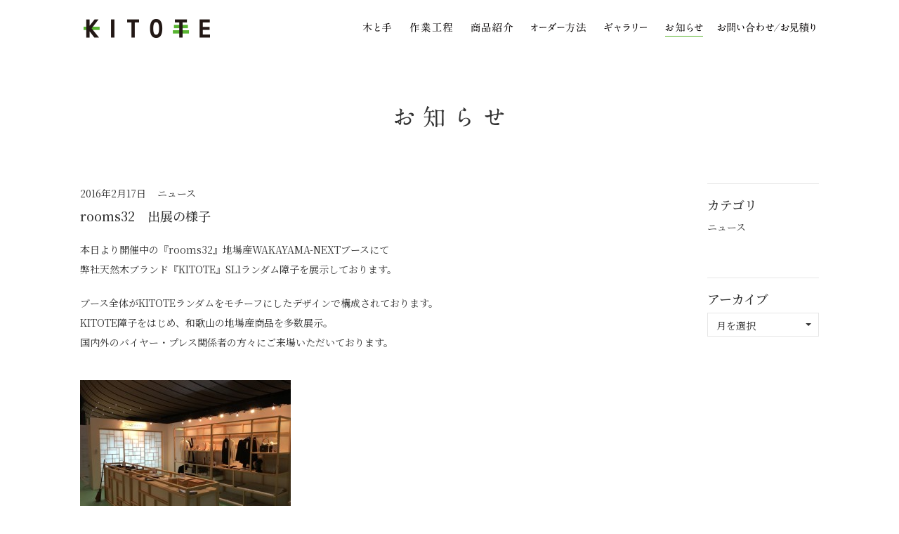

--- FILE ---
content_type: text/html; charset=UTF-8
request_url: https://kitote.jp/information/2016/02/17/rooms32%E3%80%80%E5%87%BA%E5%B1%95%E3%81%AE%E6%A7%98%E5%AD%90/
body_size: 4743
content:
<!DOCTYPE html>
<!--[if IE 8 ]><html lang="ja" class="ie8"><![endif]-->
<!--[if (gte IE 9)|!(IE)]><!--><html lang="ja"><!--<![endif]-->
<head>
<meta http-equiv="Content-Type" content="text/html; charset=UTF-8" />
<meta http-equiv="X-UA-Compatible" content="IE=edge">
<meta name="viewport" content="width=device-width, initial-scale=1">
<meta http-equiv="Content-Script-Type" content="text/javascript" />
<meta http-equiv="Content-Style-Type" content="text/css" />
<meta name="description" content="天然木の木目、色合い、香り、手ざわり、それぞれに表れる個性を職人が見極め、ひとつひとつ手仕事で建具（扉・障子）をこしらえます。「KITOTE」は建具を通じ、この国に受け継がれてきた天然木の心地よさと、職人の技、「木と手」の感動をお届けします。" />
<meta name="keywords" content="KITOTE,木と手,キトテ,扉,障子,建具,天然木,職人,中井産業,和歌山" />

<!--Facebook -->
<meta property="og:type" content="article" /><meta property="og:title" content="rooms32　出展の様子  |  お知らせ | 天然木と手仕事の建具『KITOTE』" />
<meta property="og:url" content="http://kitote.jp/information/2016/02/17/rooms32%E3%80%80%E5%87%BA%E5%B1%95%E3%81%AE%E6%A7%98%E5%AD%90/" />
<meta property="og:image" content="http://kitote.jp/common/img/thumb_fb.png" />
<meta property="og:description" content="天然木の木目、色合い、香り、手ざわり、それぞれに表れる個性を職人が見極め、ひとつひとつ手仕事で建具（扉・障子）をこしらえます。「KITOTE」は建具を通じ、この国に受け継がれてきた天然木の心地よさと、職人の技、「木と手」の感動をお届けします。" />
<meta property="og:site_name" content="天然木と手仕事の建具『KITOTE』" />
<!--end -->

<title>rooms32　出展の様子  |  お知らせ | 天然木と手仕事の建具『KITOTE』</title>
<link rel="shortcut icon" href="/favicon.ico" />
<link rel="apple-touch-icon-precomposed" href="/webclip.png" />
<link href="https://fonts.googleapis.com/css?family=Noto+Serif+JP:400,500|Pragati+Narrow:400,700" rel="stylesheet">
<link href="/common/css/bootstrap.min.css" rel="stylesheet" type="text/css" media="all" />
<link href="/common/css/layout.css?191107" rel="stylesheet" type="text/css" media="all" />
<link href="/common/css/style.css?191107" rel="stylesheet" type="text/css" media="all" />

<script src="https://ajax.googleapis.com/ajax/libs/jquery/1.11.1/jquery.min.js"></script>
<script type="text/javascript" src="/common/js/bootstrap.min.js" charset="utf-8"></script>
<script type="text/javascript" src="/common/js/plugins.min.js" charset="utf-8"></script>
<!--<script type="text/javascript" src="/common/js/jquery.navigation.js" charset="utf-8"></script>-->
<script type="text/javascript" src="/common/js/lib/superscrollorama/TweenMax.min.js" charset="utf-8"></script>
<script type="text/javascript" src="/common/js/information.min.js" charset="utf-8"></script><script type="text/javascript" src="/common/js/common.min.js?191107" charset="utf-8"></script>
<!--[if lt IE 9]>
<script src="https://oss.maxcdn.com/html5shiv/3.7.2/html5shiv.min.js"></script>
<script src="https://oss.maxcdn.com/respond/1.4.2/respond.min.js"></script>
<![endif]-->
<!-- GA4 Google tag (gtag.js) -->
<script async src="https://www.googletagmanager.com/gtag/js?id=G-DV9QNMJ8X2"></script>
<script>
    window.dataLayer = window.dataLayer || [];
    function gtag(){dataLayer.push(arguments);}
    gtag('js', new Date());

    gtag('config', 'G-DV9QNMJ8X2');
</script>
</head>

<body>
<div id="wrapper"><div id="header">
<nav id="nav" class="navbar navbar-default navbar-fixed-top" role="navigation">
	<div id="nav-inner" class="container">

		<div class="navbar-header">
			<button type="button" class="navbar-toggle collapsed" data-toggle="collapse" data-target="#bs-example-navbar-collapse-1">
				<span class="sr-only">Toggle navigation</span>
				<span class="icon-bar"></span>
				<span class="icon-bar"></span>
				<span class="icon-bar"></span>
			</button>
			<a id="logo" class="navbar-brand" href="/"><img src="/common/img/logo.gif" width="180" height="28" alt="KITOTE"/></a>
		</div>

		<div class="collapse navbar-collapse" id="bs-example-navbar-collapse-1">
			<ul class="nav navbar-nav">
				<li id="nav-concept"><a href="/concept/">木と手</a></li>
				<li id="nav-process"><a href="/process/">作業工程</a></li>
				<li id="nav-lineup">商品紹介
					<div class="subnav">
						<span><a href="/lineup/">障子</a></span>
						<span><a href="/lineup2/">AIR SHOJI</a></span>
					</div>
				</li>
				<li id="nav-order">オーダー方法
					<div class="subnav">
						<span><a href="/order/">障子</a></span>
						<span><a href="/order2/">AIR SHOJI</a></span>
					</div>
				</li>
				<li id="nav-gallery"><a href="/gallery/">ギャラリー</a></li>
				<li id="nav-information"><a href="/information/">お知らせ</a></li>
				<li id="nav-contact"><a href="/contact/">お問い合わせ</a></li>
			</ul>

		</div><!-- /.navbar-collapse -->
	</div><!-- /.container-fluid -->
</nav>
<!--//#header --></div>

<div id="contents" class="under information">

<div class="container">
<h1 id="page-title" class="text-center"><a href="./"><img src="https://kitote.jp/information/wp-content/themes/simple_ver1.4/img/pageTitle.gif" height="30" width="156" alt="お知らせ"></a></h1>

	<div id="info-contents" class="row">

		<div class="col-sm-9 info-main">

						
			
										<div class="info-post">
				<p class="info-post-meta">2016年2月17日&nbsp;&nbsp;&nbsp;&nbsp;<a href="https://kitote.jp/information/category/news/" rel="category tag">ニュース</a></p>
					<h2 class="info-post-title">rooms32　出展の様子</h2>
					<p>本日より開催中の『rooms32』地場産WAKAYAMA-NEXTブースにて<br />
弊社天然木ブランド『KITOTE』SL1ランダム障子を展示しております。</p>
<p>ブース全体がKITOTEランダムをモチーフにしたデザインで構成されております。<br />
KITOTE障子をはじめ、和歌山の地場産商品を多数展示。<br />
国内外のバイヤー・プレス関係者の方々にご来場いただいております。</p>
<p><a href="https://kitote.jp/information/wp-content/uploads/2016/02/1455680929200.jpg" rel="attachment wp-att-44"><img decoding="async" class="alignnone size-medium wp-image-44" src="https://kitote.jp/information/wp-content/uploads/2016/02/1455680929200-300x225.jpg" alt="1455680929200" width="300" height="225" srcset="https://kitote.jp/information/wp-content/uploads/2016/02/1455680929200-300x225.jpg 300w, https://kitote.jp/information/wp-content/uploads/2016/02/1455680929200-768x576.jpg 768w, https://kitote.jp/information/wp-content/uploads/2016/02/1455680929200-1024x768.jpg 1024w, https://kitote.jp/information/wp-content/uploads/2016/02/1455680929200.jpg 1280w" sizes="(max-width: 300px) 100vw, 300px" /></a></p>
<p><a href="https://kitote.jp/information/wp-content/uploads/2016/02/1455680902427.jpg" rel="attachment wp-att-45"><img decoding="async" loading="lazy" class="alignnone size-medium wp-image-45" src="https://kitote.jp/information/wp-content/uploads/2016/02/1455680902427-300x225.jpg" alt="1455680902427" width="300" height="225" srcset="https://kitote.jp/information/wp-content/uploads/2016/02/1455680902427-300x225.jpg 300w, https://kitote.jp/information/wp-content/uploads/2016/02/1455680902427-768x576.jpg 768w, https://kitote.jp/information/wp-content/uploads/2016/02/1455680902427-1024x768.jpg 1024w, https://kitote.jp/information/wp-content/uploads/2016/02/1455680902427.jpg 1280w" sizes="(max-width: 300px) 100vw, 300px" /></a></p>
<p><a href="https://kitote.jp/information/wp-content/uploads/2016/02/1455680935126.jpg" rel="attachment wp-att-46"><img decoding="async" loading="lazy" class="alignnone size-medium wp-image-46" src="https://kitote.jp/information/wp-content/uploads/2016/02/1455680935126-300x225.jpg" alt="1455680935126" width="300" height="225" srcset="https://kitote.jp/information/wp-content/uploads/2016/02/1455680935126-300x225.jpg 300w, https://kitote.jp/information/wp-content/uploads/2016/02/1455680935126-768x576.jpg 768w, https://kitote.jp/information/wp-content/uploads/2016/02/1455680935126-1024x768.jpg 1024w, https://kitote.jp/information/wp-content/uploads/2016/02/1455680935126.jpg 1280w" sizes="(max-width: 300px) 100vw, 300px" /></a></p>
<p><a href="https://kitote.jp/information/wp-content/uploads/2016/02/1455680888723.jpg" rel="attachment wp-att-47"><img decoding="async" loading="lazy" class="alignnone size-medium wp-image-47" src="https://kitote.jp/information/wp-content/uploads/2016/02/1455680888723-300x225.jpg" alt="1455680888723" width="300" height="225" srcset="https://kitote.jp/information/wp-content/uploads/2016/02/1455680888723-300x225.jpg 300w, https://kitote.jp/information/wp-content/uploads/2016/02/1455680888723-768x576.jpg 768w, https://kitote.jp/information/wp-content/uploads/2016/02/1455680888723-1024x768.jpg 1024w, https://kitote.jp/information/wp-content/uploads/2016/02/1455680888723.jpg 1280w" sizes="(max-width: 300px) 100vw, 300px" /></a></p>
<p>■rooms32<br />
2016 年2 月17 日（水）～ 2 月19 日（金）<br />
AM10:00～PM6:00（予定）<br />
国立代々木競技場第一体育館<br />
〒150-0041 東京都渋谷区神南2-1-1</p>
				</div>
				<nav>
					<ul class="pager">
						<li class="previous">&laquo; <a href="https://kitote.jp/information/2015/11/27/ifft%e3%82%a4%e3%83%b3%e3%83%86%e3%83%aa%e3%82%a2%e3%83%a9%e3%82%a4%e3%83%95%e3%82%b9%e3%82%bf%e3%82%a4%e3%83%ab-%e3%83%aa%e3%83%93%e3%83%b3%e3%82%b02015-%e5%87%ba%e5%b1%95%e3%81%ae%e6%a7%98%e5%ad%90/" rel="prev">IFFTインテリアライフスタイル リビング2015 出展の様子</a></li>
						<li class="next"><a href="https://kitote.jp/information/2016/02/29/%e5%92%8c%e6%ad%8c%e5%b1%b1%e7%9c%8c%e3%80%80%e3%80%8c%ef%bc%91%e7%a4%be%ef%bc%91%e5%85%83%e6%b0%97%e6%8a%80%e8%a1%93%e3%80%8d%e3%80%80%e3%81%ab%e7%99%bb%e9%8c%b2%e3%81%95%e3%82%8c%e3%81%be%e3%81%97/" rel="next">和歌山県　「１社１元気技術」　に登録されました</a> &raquo;</li>
					</ul>
				</nav>
						
		</div><!-- /.info-main -->

		<div class="col-sm-2 col-sm-offset-1 info-sidebar">
			<div class="sidebar-module">
				<h2>カテゴリ</h2>
				<ol class="list-unstyled">
					<li class="cat-item cat-item-1"><a href="https://kitote.jp/information/category/news/">ニュース</a>
</li>
				</ol>
			</div>
			<div class="sidebar-module">
				<h2>アーカイブ</h2>
				<div class="dropdown">
					<button class="btn btn-default dropdown-toggle" type="button" id="dropdownMenu1" data-toggle="dropdown">
						月を選択
						<span class="caret"></span>
					</button>
					<ul class="dropdown-menu" role="menu" aria-labelledby="dropdownMenu1">
							<li><a href='https://kitote.jp/information/2025/12/'>2025年12月</a></li>
	<li><a href='https://kitote.jp/information/2025/05/'>2025年5月</a></li>
	<li><a href='https://kitote.jp/information/2025/04/'>2025年4月</a></li>
	<li><a href='https://kitote.jp/information/2025/03/'>2025年3月</a></li>
	<li><a href='https://kitote.jp/information/2025/02/'>2025年2月</a></li>
	<li><a href='https://kitote.jp/information/2024/10/'>2024年10月</a></li>
	<li><a href='https://kitote.jp/information/2024/07/'>2024年7月</a></li>
	<li><a href='https://kitote.jp/information/2024/06/'>2024年6月</a></li>
	<li><a href='https://kitote.jp/information/2024/03/'>2024年3月</a></li>
	<li><a href='https://kitote.jp/information/2024/02/'>2024年2月</a></li>
	<li><a href='https://kitote.jp/information/2024/01/'>2024年1月</a></li>
	<li><a href='https://kitote.jp/information/2023/10/'>2023年10月</a></li>
	<li><a href='https://kitote.jp/information/2023/06/'>2023年6月</a></li>
	<li><a href='https://kitote.jp/information/2023/02/'>2023年2月</a></li>
	<li><a href='https://kitote.jp/information/2023/01/'>2023年1月</a></li>
	<li><a href='https://kitote.jp/information/2022/07/'>2022年7月</a></li>
	<li><a href='https://kitote.jp/information/2022/06/'>2022年6月</a></li>
	<li><a href='https://kitote.jp/information/2022/04/'>2022年4月</a></li>
	<li><a href='https://kitote.jp/information/2021/10/'>2021年10月</a></li>
	<li><a href='https://kitote.jp/information/2021/04/'>2021年4月</a></li>
	<li><a href='https://kitote.jp/information/2020/06/'>2020年6月</a></li>
	<li><a href='https://kitote.jp/information/2020/04/'>2020年4月</a></li>
	<li><a href='https://kitote.jp/information/2020/03/'>2020年3月</a></li>
	<li><a href='https://kitote.jp/information/2020/01/'>2020年1月</a></li>
	<li><a href='https://kitote.jp/information/2019/12/'>2019年12月</a></li>
	<li><a href='https://kitote.jp/information/2019/11/'>2019年11月</a></li>
	<li><a href='https://kitote.jp/information/2019/10/'>2019年10月</a></li>
	<li><a href='https://kitote.jp/information/2019/09/'>2019年9月</a></li>
	<li><a href='https://kitote.jp/information/2019/07/'>2019年7月</a></li>
	<li><a href='https://kitote.jp/information/2019/02/'>2019年2月</a></li>
	<li><a href='https://kitote.jp/information/2018/12/'>2018年12月</a></li>
	<li><a href='https://kitote.jp/information/2018/11/'>2018年11月</a></li>
	<li><a href='https://kitote.jp/information/2018/09/'>2018年9月</a></li>
	<li><a href='https://kitote.jp/information/2017/03/'>2017年3月</a></li>
	<li><a href='https://kitote.jp/information/2017/02/'>2017年2月</a></li>
	<li><a href='https://kitote.jp/information/2016/12/'>2016年12月</a></li>
	<li><a href='https://kitote.jp/information/2016/11/'>2016年11月</a></li>
	<li><a href='https://kitote.jp/information/2016/07/'>2016年7月</a></li>
	<li><a href='https://kitote.jp/information/2016/03/'>2016年3月</a></li>
	<li><a href='https://kitote.jp/information/2016/02/'>2016年2月</a></li>
	<li><a href='https://kitote.jp/information/2015/11/'>2015年11月</a></li>
	<li><a href='https://kitote.jp/information/2015/10/'>2015年10月</a></li>
	<li><a href='https://kitote.jp/information/2015/09/'>2015年9月</a></li>
	<li><a href='https://kitote.jp/information/2015/02/'>2015年2月</a></li>
	<li><a href='https://kitote.jp/information/2014/11/'>2014年11月</a></li>
<!--
						<li role="presentation"><a role="menuitem" tabindex="-1" href="archive.php">2014年11月</a></li>
-->
					</ul>
				</div>
			</div>
		</div><!-- /.info-sidebar -->

	</div>

<!-- //.container --></div>

<!--//#contents --></div>

<div id="footer" class="container">

	<div id="pagetop" class="smooth fadeover"><a href="#wrapper"><img src="/common/img/iconTop.gif" width="22" height="13"></a></div>

	<address>
		<span class="name"><a href="http://www.nakaisangyo.co.jp" target="_blank">中井産業株式会社</a></span>
		<span class="line"><span>〒640-8444 <br>和歌山県和歌山市次郎丸23番地</span></span>
		<span class="line"><span>TEL 073-452-1188　FAX 073-452-5028</span></span>
	</address>
	<address>
		<span class="name">大阪ショールーム</span>
		<span class="line"><span>〒559-0034 <br>大阪市住之江区南港北2-1-10 ATCビルITM棟9階</span></span>
		<span class="line"><span>ATC輸入住宅促進センター内</span></span>
	</address>
	<address>
		<span class="name">東京ショールーム</span>
		<span class="line"><span>〒112-0012 <br>東京都文京区大塚3-35-2　永盛ビル1階</span></span>
		<span class="line"><span>※ご予約は中井産業073-452-1188まで</span></span>
	</address>
	<div class="language">
		<a href="/" class="active">Japanese</a>
		<a href="/en/">English</a>
	</div>
	<p id="copyright"><img src="/common/img/copyright.gif" width="103" height="11" alt="(c) 2014 Nakai Sangyo."></p>

<!--//#footer --></div>

<!--//#wrapper --></div>

<script>
  (function(i,s,o,g,r,a,m){i['GoogleAnalyticsObject']=r;i[r]=i[r]||function(){
  (i[r].q=i[r].q||[]).push(arguments)},i[r].l=1*new Date();a=s.createElement(o),
  m=s.getElementsByTagName(o)[0];a.async=1;a.src=g;m.parentNode.insertBefore(a,m)
  })(window,document,'script','//www.google-analytics.com/analytics.js','ga');

  ga('create', 'UA-56631610-1', 'auto');
  ga('send', 'pageview');

</script>

</body>
</html>

--- FILE ---
content_type: text/css
request_url: https://kitote.jp/common/css/layout.css?191107
body_size: 2166
content:
@charset "UTF-8";
/**
 * 目次
 *
 * 01.	COMMON
 * 02.	HEADER
 * 03.	CONTENTS
 * 04.	FOOTER
 *
 */
/* ==========================================================================
	01.	COMMON
	========================================================================== */
body {
  font-family: 'Noto Serif JP', "Hiragino Mincho Pro", "ヒラギノ明朝 Pro W3", "MS P ゴシック", serif;
  line-height: 1.75;
}

#wrapper {
  margin-top: -60px;
  padding-top: 60px;
}

/* ==========================================================================
	02.	HEADER
	========================================================================== */
#header #nav {
  z-index: 1030;
  background-color: #fff;
  border: none;
  min-height: 60px;
  margin-bottom: 0;
  /* Small devices (tablets, 768px and up) */
  /* Medium devices (desktops, 992px and up) */
  /* Extra small devices (phones, less than 768px) */
}
#header #nav #nav-inner {
  padding: 0 10px;
  position: relative;	
}
#header #nav #nav-inner #logo {
  height: auto;
  margin-left: 25px;
  margin-top: 17px;
  padding: 0;
}
.navbar-default .navbar-nav>.active>a, .navbar-default .navbar-nav>.active>a:hover, .navbar-default .navbar-nav>.active>a:focus {
	background: transparent;
}

@media (max-width: 768px) {
	#header #nav #nav-inner #logo {
		margin-left: 5%;
	}
	#header #nav #logo img {
		width: 150px;
		height: auto;
	}
}

@media (min-width: 992px) {
	#header #nav #nav-inner {
		width: 100%;
		max-width: 1170px;
		padding: 0 5%;
	}
}

@media (min-width: 768px) {
  #header #nav {
    min-height: 80px;
  }
  #header #nav #logo {
    margin-left: 0 !important;
    margin-top: 27px !important;
  }
  #header #nav #logo img {
	  width: 140px;
	  height: auto;
  }
   #header #nav #nav-concept {
	width: 42px;
    background-image: url(/common/img/navConcept.png);
  }
  #header #nav #nav-process {
	width: 62px;
    background-image: url(/common/img/navProcess.png);
  }
  #header #nav #nav-lineup {
	width: 61px;
    background-image: url(/common/img/navLineup.png);
  }
  #header #nav #nav-order {
	width: 79px;
    background-image: url(/common/img/navOrder.png);
  }
  #header #nav #nav-gallery {
	width: 62px;
    background-image: url(/common/img/navGallery.png);
  }
  #header #nav #nav-information {
	width: 54px;
    background-image: url(/common/img/navInformation.png);
  }
  #header #nav .navbar-nav > li {
	position: relative;
    border-bottom: 1px solid transparent;
    margin-top: 32px;
    margin-left: 25px;
	height: 20px;
/*     overflow: hidden; */
    white-space: nowrap;
    font-size: 0;
    /* Small devices (tablets, 768px and up) */
    background-repeat: no-repeat;
    background-position: center top;
    background-size: contain;
  }
  #header #nav .navbar-nav > li > a {
	  display: block;
	  width: 100%;
	  height: 100%;
	  line-height: 1;
	  padding: 0;
  }
  #header #nav .navbar-nav > li:hover {
    filter: alpha(opacity=30);
    -moz-opacity: 0.3;
    opacity: 0.3;
    -webkit-transition: all .5s;
    transition: all .5s;
  }

  #header #nav .navbar-nav > li#nav-lineup:hover,
  #header #nav .navbar-nav > li#nav-order:hover {
    filter: alpha(opacity=100);
    -moz-opacity: 1;
    opacity: 1;
  }

  #header #nav .navbar-nav > li.active:hover {
    filter: alpha(opacity=100);
    -moz-opacity: 1;
    opacity: 1;
  }
  #header #nav .navbar-nav > li > div {
	  position: absolute;
	  left: -20px;
	  bottom: 20px;
	  display: block;
	  line-height: 1;
	  font-size: 14px;
	  padding: 20px;
	  opacity: 0;
	  -webkit-transition: 0.4s;
	  transition: 0.4s;
	  pointer-events: none;
	}
  #header #nav .navbar-nav > li > div:after {
	  content: "";
	  display: block;
	  width: 140px;
	  height: 100px;
	  position: absolute;
	  left: 0;
	  top: 10px;
	  z-index: -1;
	  background-color: #f5f5f5;
  }
  #header #nav.navbar-fixed-top .navbar-nav > li > div {
	  bottom: auto;
	  top: 20px;
	  }
  #header #nav .navbar-nav > li:hover > div {
	  opacity: 1;
  	  pointer-events: all;
  }
	#header #nav .navbar-nav > li > div span {
		position: relative;
		display: block;
		margin: 10px 20px 10px 0;
		padding: 5px 0 5px 10px;
	}
	
	#header #nav .navbar-nav > li > div span a {
		display: inline-block;
		padding: 0 0 5px;
	  -webkit-transition: 0.4s;
	  transition: 0.4s;
	}
	#header #nav .navbar-nav > li > div span a:hover {
		opacity: 0.3;
		text-decoration: none;
	}
	#header #nav .navbar-nav > li > div span:before {
		content: "";
		display: block;
		width: 5px;
		height: 1px;
		position: absolute;
		left: 0;
		top: 50%;
		background-color: #ccc;
	}
}
@media (min-width: 768px) and (min-width: 768px) {
  #header #nav .navbar-nav > li.active,
  #header #nav .navbar-nav > li.activeParent,
  #header #nav .subnav .active {
    border-bottom: 1px solid #59b32d;
  }
}
@media (min-width: 768px) and (min-width: 768px) and (max-width: 992px) {
  #header #nav .navbar-nav > li.active#nav-contact, #header #nav .navbar-nav > li.activeParent#nav-contact {
    border: none !important;
  }
}

@media (min-width: 768px) {
  #header #nav .navbar-nav {
	margin-left: 20px;
  }
  #header #nav .navbar-nav > li {
	  margin-left: 20px;
  }
  #header #nav #nav-contact {
    margin-top: 22px;
    position: absolute;
    right: 12px;
  }
  #header #nav #nav-contact {
    height: 36px;
    width: 36px;
    background-image: url(/common/img/navContactIcon.gif);
  }
}
@media (min-width: 992px) {
  #header #nav #logo img {
	  width: 180px;
	  height: auto;
  }
  #header #nav .container {
    width: 970px;
  }
  #header #nav #nav-concept {
    margin-left: 59px;
  }
  #header #nav .navbar-nav {
    float: right !important;
  }
  #header #nav .navbar-nav > li {
	  margin-left: 25px;
  }
  #header #nav #nav-contact {
    margin-left: 20px;
    margin-top: 32px;
    position: relative;
    right: 0;
  }
  #header #nav #nav-contact {
    height: 20px;
    width: 140px;
    background-image: url(/common/img/navContact.png);
  }
  #header #nav .navbar-collapse {
    padding-left: 0;
    padding-right: 0;
  }
}
@media (max-width: 767px) {
  #header #nav .navbar-toggle {
    margin-top: 14px;
    margin-right: 15px;
  }
  #header #nav .navbar-nav > li {
    padding: 10px 30px;
    color: #333;
    font-size: 16px;
  }
  #header #nav .navbar-nav > li > a {
    padding: 0;
  }
  #header #nav .caret {
    margin-left: 5px;
    margin-top: -2px;
  }
  #header #nav .navbar-nav.navbar-right {
    margin-top: -7.5px;
  }
  #header #nav .dropdown-menu .divider {
    margin-bottom: 0;
  }
  #header #nav .navbar-collapse {
    border-bottom: 1px solid #e7e7e7;
  }
  #header #nav .navbar-nav > li > div {
	  font-size: 14px;
	  padding: 5px 0 0;
	  pointer-events: all;
	}
	#header #nav .navbar-nav > li > div span {
		position: relative;
		display: block;
		padding: 0 15px;
	}
	#header #nav .navbar-nav > li > div span:before {
		content: "";
		display: block;
		width: 5px;
		height: 1px;
		position: absolute;
		left: 5px;
		top: 50%;
		background: #ccc;
	}
}

/* ==========================================================================
	03.	CONTENTS
	========================================================================== */
#contents.under {
  margin-top: 80px !important;
  position: relative;
  /* Medium devices (desktops, 992px and up) */
}
@media (min-width: 992px) {
	#contents.under .container {
		width: 100%;
		max-width: 1170px;
		padding-left: 5%;
		padding-right: 5%;
	}
}

/* ==========================================================================
	04.	FOOTER
	========================================================================== */
#footer {
  margin-top: 30px;
  position: relative;
  text-align: center;
  /* Medium devices (desktops, 992px and up) */
  /* Small devices (tablets, 768px and up) */
}
#footer p.logo {
  display: none;
}
#footer address {
	display: block;
	width: 100%;
	font-size: 12px;
	margin: 0 auto 20px;
	text-align: left;
}
#footer address span {
  display: block;
}
#footer address span.name {
  font-size: 14px;
  font-weight: bold;
  margin-bottom: 5px;
}
#footer address br {
	display: none;
}

#footer #copyright {
  margin-top: 10px;
}
#footer #pagetop {
  margin-bottom: 30px;
}
#footer #pagetop a {
  background-color: #fff;
  display: block;
  padding: 13px 0 12px;
  width: 100%;
  /* Small devices (tablets, 768px and up) */
}
@media (min-width: 768px) {
	#footer address {
		display: inline-block;
		width: auto;
		margin: 0 0 20px;
	}
	#footer address br {
		display: block;
	}
  #footer #pagetop {
    position: absolute;
    right: 15px;
    top: -80px;
  }
  #footer #pagetop a {
    display: inline-block;
    padding: 20px 18px 18px;
    width: auto;
  }
}
@media (min-width: 992px) {
  #footer {
  	width: 100%;
    max-width: 1170px;
    padding: 0 5%;
  }
  #footer #pagetop {
    right: 5%;
  }
	#footer address {
		margin: 0;
	}
}
@media (min-width: 768px) {
  #footer {
    margin-bottom: 30px;
    margin-top: 120px;
    text-align: left;
  }
  #footer p.logo {
    display: block;
    margin-bottom: 20px;
  }
  #footer address span {
    display: inline-block;
    margin-right: 1em;
  }
  #footer address span.name {
    font-size: 12px;
  }
  #footer address span.line {
    display: block;
  }
  #footer #copyright {
  	text-align: center;
  	margin: 30px auto 0;
  }
}


--- FILE ---
content_type: text/css
request_url: https://kitote.jp/common/css/style.css?191107
body_size: 11960
content:
@charset "UTF-8";
/**
 * 目次
 *
 * 01.	COMMON STYLE
 *		- common
 *		- button
 *		- popup
 *		- tab
 *		- title
 * 02.	TOP PAGE
 * 03.	CONCEPT PAGE
 * 04.	PROCESS PAGE
 * 05.	LINEUP PAGE
 * 06.	CONTACT PAGE
 * 07.	INFORMATION PAGE
 * 08.	GALLERY PAGE
 * 09.	ORDER PAGE
 *
 */
/* ==========================================================================
	01.	COMMON STYLE
	========================================================================== */
/*	common
	===================================== */
.motion {
  position: relative;
}

/* フッター問い合わせ */
.footer_contact {
	padding: 60px 5%;
	text-align: center;
}

.footer_contact h2 {
	font-size: 2.4rem;
}

.footer_contact#footerOrder {
	margin: 60px auto 0;
	background: #f7f7f7;
}

.footer_contact p {
	margin: 30px auto 10px;
	text-align: left;
}

.footer_contact p br {
	display: none;
}

.footer_contact a {
	display: block;
	width: 300px;
	height: 50px;
	line-height: 50px;
	margin: 30px auto 0;
	background-color: #fff;
	background-image: url(/common/img/icon_arrow.png);
	background-repeat: no-repeat;
	background-position: left 15px center;
	background-size: 12px auto;
	border: 1px solid #eee;
	-webkit-transition: 0.2s;
	-moz-transition: 0.2s;
	-o-transition: 0.2s;
	-ms-transition: 0.2s;
	transition: 0.2s;
}

.footer_contact a:hover {
	opacity: 0.7;
}

.footer_contact a:link		{ color:#000; text-decoration:none; }
.footer_contact a:visited		{ color:#000; text-decoration:none; }
.footer_contact a:hover		{ color:#999; text-decoration:none; }
.footer_contact a:active		{ color:#999; text-decoration:none; }

@media (min-width: 768px) {
	
	.footer_contact h2 {
		font-size: 3rem;
	}
	.footer_contact p {
		text-align: center;
	}
	
	.footer_contact p br {
		display: block;
	}
}


/*	button
	===================================== */
.button a {
  display: inline-block;
}
.button img {
  border: 1px solid #e6e6e6;
  margin: auto;
  width: 300px;
}

.fadeover:hover img {
  filter: alpha(opacity=70);
  -moz-opacity: 0.7;
  opacity: 0.7;
  -webkit-transition: all .3s;
  transition: all .3s;
}


a.btn_link {
	display: block;
	width: 300px;
	height: 50px;
	line-height: 50px;
	margin: 30px auto 0;
	background-color: #fff;
	background-image: url(/common/img/icon_arrow.png);
	background-repeat: no-repeat;
	background-position: left 15px center;
	background-size: 12px auto;
	border: 1px solid #eee;
	text-align: center;
	-webkit-transition: 0.2s;
	-moz-transition: 0.2s;
	-o-transition: 0.2s;
	-ms-transition: 0.2s;
	transition: 0.2s;
}

a.btn_link:hover {
	opacity: 0.7;
}

a.btn_link:link		{ color:#000; text-decoration:none; }
a.btn_link:visited	{ color:#000; text-decoration:none; }
a.btn_link:hover	{ color:#999; text-decoration:none; }
a.btn_link:active	{ color:#999; text-decoration:none; }

/*	tab
	===================================== */
.tab {
  margin-top: 60px;
}
.tab a {
  border: 1px solid #e6e6e6;
  display: block;
  padding: 8px 12px 6px !important;
  position: relative;
  text-align: center;
}
.tab a:before {
  background: url(/common/css/img/iconTab.gif) no-repeat center top;
  background-size: 12px 7px;
  content: "";
  display: block;
  clear: both;
  height: 7px;
  position: absolute;
  top: 1.1em;
  width: 12px;
}
.tab a:hover {
  text-decoration: none !important;
  filter: alpha(opacity=70);
  -moz-opacity: 0.7;
  opacity: 0.7;
  -webkit-transition: all .3s;
  transition: all .3s;
}

.nav-pills a {
  border: 1px solid #e6e6e6;
  border-radius: 0 !important;
  margin-top: 30px;
  padding: 8px 12px 6px !important;
  position: relative;
}
.nav-pills a:before {
  background: url(/common/css/img/iconTab.gif) no-repeat center top;
  background-size: 12px 7px;
  content: "";
  display: block;
  clear: both;
  height: 7px;
  position: absolute;
  top: 1.1em;
  width: 12px;
}

/*	title
	===================================== */
#page-title {
  margin-top: 40px;
  /* Small devices (tablets, 768px and up) */
}

#page-title img {
	max-width: 100%;
	height: auto;
}

@media (min-width: 768px) {
  #page-title {
    margin-top: 60px;
  }
}

#lead-text {
  margin-top: 40px;
  /* Small devices (tablets, 768px and up) */
}
@media (min-width: 768px) {
  #lead-text {
    margin-top: 60px;
  }
}
#lead-text img {
  margin: auto;
  max-width: 100%;
  height: auto;
}

/* ==========================================================================
	02.	TOP PAGE
	========================================================================== */
#contents.index #main-image {
  position: relative;
  /* Extra small devices (phones, less than 768px) */
}
#contents.index #main-image .scroll {
  left: 50%;
  margin-left: -35px;
  position: absolute;
  bottom: 10px;
  z-index: 100;
  font-size: 0;
}
#contents.index #main-image .movie {
  height: 100%;
  position: absolute;
  width: 100%;
}
#contents.index #main-image .movie a {
  display: block;
  height: 100%;
  width: 100%;
}
#contents.index #main-image .movie a img {
  left: 50%;
  margin-left: -71px;
  margin-top: -60px;
  position: absolute;
  top: 50%;
  /* Small devices (tablets, 768px and up) */
}

/* LANGUAGE */
.language {
	position: absolute;
	bottom: 40px;
	right: 40px;
	width: 200px;
	font-size: 0;
	text-align: center;
}

.language a {
	display: inline-block;
	width: 100px;
	height: 40px;
	line-height: 40px;
	font-size: 1.3rem;
	background: rgba(255, 255, 255, 0.7);
	text-decoration: none !important;
	-webkit-transition: all .4s;
	transition: all .4s;
}

.language a:hover,
.language a.active {
	background: #fff;
}

#footer .language {
	top: 0;
	right: 0;
	width: 80px;
}

#footer .language a {
	background: #969696;
	color: #fff;
	width: 80px;
	height: 30px;
	line-height: 30px;
	font-size: 1.1rem;
}
#footer .language a:hover,
#footer .language a.active {
	background: #5d5d5d;
}

#footer .language a:link		{ color:#fff; text-decoration:none; }
#footer .language a:visited		{ color:#fff; text-decoration:none; }
#footer .language a:hover		{ color:#fff; text-decoration:none; }
#footer .language a:active		{ color:#fff; text-decoration:none; }

@media (max-width: 767px) {
	
	#contents.index #main-image .scroll {
		display: none;
	}
	
	.language {
		bottom: 10px;
		right: 10px;
		width: 70px;
	}
	
	.language a {
		width: 70px;
		height: 28px;
		line-height: 28px;
		font-size: 1.1rem;
	}
}

@media (min-width: 992px) {
	#footer .language {
		width: 160px;
		right: 5%;
	}
}

/* AWARD */
#contents.index .googDesign {
	width: 300px;
	position: absolute;
	left:40px;
	bottom:40px;
}
#contents.index .award_gda {
	width: 250px;
	position: absolute;
	left:40px;
	bottom:40px;
}
#contents.index .award_dfa {
	width: 118px;
	position: absolute;
	left:300px;
	bottom:40px;
}
#contents.index .award_if {
	width: 156px;
	position: absolute;
	left:428px;
	bottom:40px;
}
#contents.index .award img {
	width: 100%;
	height:auto;
}

@media (min-width: 768px) {
  #contents.index #main-image .movie a img {
    margin-top: 0;
    top: 65%;
  }
  
  #contents.index #main-image a img {
  -webkit-transition: all .4s;
  transition: all .4s;
  }
  
  #contents.index #main-image a img:hover {
	  opacity: 0.7;
  }
}
@media (max-width: 767px) {
  #contents.index #main-image {
    margin-top: 60px;
  }
}
@media (max-width: 1280px) {
	#contents.index .award_gda {
		width: 150px;
	}
	#contents.index .award_dfa {
		width: 71px;
		left:200px;
	}
	#contents.index .award_if {
		width: 94px;
		left:281px;
	}
}
@media (max-width: 767px) {
	#contents.index .award_gda {
		width: auto;
		position: absolute;
		left:10px;
		bottom:90px;
	}
	#contents.index .award_dfa {
		width: auto;
		position: absolute;
		left:10px;
		bottom:50px;
	}
	#contents.index .award_if {
		width: auto;
		position: absolute;
		left:10px;
		bottom:10px;
	}
	#contents.index .award img {
		width: auto;
		height:30px;
	}
}
#contents.index #slide-image {
  position: relative;
  /* height: 88%;
  position: absolute; !important;
  top: 0;
  width: 100%; */
  /* height:88%;
  left:0;
  overflow:hidden;
  position:fixed !important;
  top:80px;
  width:100%;
  z-index:-1; */
}
#contents.index section {
  height: 240px;
  margin-top: 0;
  position: relative;
  /* Medium devices (desktops, 992px and up) */
  /* Large devices (large desktops, 1200px and up) */
  /* Small devices (tablets, 768px and up) */
}

#contents.index section .section-title {
  position: absolute;
  left: 50%;
  top: 50%;
  -webkit-transform:translate(-50%, -50%);
  transform:translate(-50%, -50%);
  z-index: 100;
}
#contents.index section .image img {
  width: 100%;
}
#contents.index section .copy {
  padding: 0 20px;
}
#contents.index section .button {
  margin-top: 60px;
}
#contents.index section a {
  display: inline-block;
  height: 100%;
  width: 100%;
}
#contents.index section a:hover {
  border: 40px solid rgba(0, 0, 0, 0.2);
  -webkit-transition: all .5s;
  transition: all .5s;
}
#contents.index section a:after {
  background-color: black;
  content: "";
  display: block;
  height: 100%;
  width: 100%;
  filter: alpha(opacity=0);
  -moz-opacity: 0;
  opacity: 0;
  -ms-filter: "alpha(opacity=0)";
}
#contents.index section a:hover:after {
  filter: alpha(opacity=50);
  -moz-opacity: 0.5;
  opacity: 0.5;
  -webkit-transition: all .5s;
  transition: all .5s;
}
@media (min-width: 992px) {
  #contents.index section {
    height: 450px !important;
  }
  #contents.index section .container {
    width: 970px;
  }
}
@media (min-width: 1200px) {
  #contents.index section {
    height: 520px !important;
  }
}
@media (min-width: 768px) {
  #contents.index section {
    height: 360px;
  }
  #contents.index section .copy span {
    display: block;
  }
}
#contents.index section#concept {
  background: url(/common/css/img/indexConceptBg.jpg) no-repeat center top;
  background-size: cover;
  -ms-behavior: url(/common/css/backgroundsize.min.htc);
  /* &:before {
  	background: url(/common/css/img/indexConceptLeft.jpg) no-repeat center top;
  	background-size: 600px 450px;
  	content: "";
  	display: block;
  	//height: 0;
  	clear: both;
  	//height: 450px;
  	//left: 30px;
  	//margin-top: -15px;
  	position: absolute;
  	top: 0;
  	width: 600px;
  	//visibility: hidden;
  } */
}
#contents.index section#process {
  background: url(/common/css/img/indexProcessBg.jpg) no-repeat center top;
  background-size: cover;
  -ms-behavior: url(/common/css/backgroundsize.min.htc);
}
#contents.index section#process #slide {
  margin-top: 20px;
  /* Small devices (tablets, 768px and up) */
}
#contents.index section#process #slide li {
  width: 240px !important;
}
@media (max-width: 768px) {
	#contents.index section#process {
		background-position: right 15% center;
	}
}
@media (min-width: 768px) {
  #contents.index section#process #slide {
    margin: 20px -20px 0;
  }
}
#contents.index section#process .button img {
  border: none;
}
#contents.index section#lineupShoji {
  background: url(/common/css/img/indexShojiBg.jpg) no-repeat center center;
  background-size: cover;
  -ms-behavior: url(/common/css/backgroundsize.min.htc);
}
#contents.index section#lineupShoji #select {
  margin-top: 40px;
  /* Small devices (tablets, 768px and up) */
}
#contents.index section#lineupAirshoji {
  background: url(/common/css/img/indexAirshojiBg.jpg) no-repeat center center;
  background-size: cover;
  -ms-behavior: url(/common/css/backgroundsize.min.htc);
}
#contents.index section#lineupAirshoji #select {
  margin-top: 40px;
  /* Small devices (tablets, 768px and up) */
}
@media (min-width: 768px) {
  #contents.index section#lineupShoji #select {
    margin-top: 60px;
  }
  #contents.index section#lineupAirshoji #select {
    margin-top: 60px;
  }
}
/*
#contents.index section#lineup #select .select-button {
  position: relative;
}
#contents.index section#lineup #select .select-button:before {
  background: url(/common/css/img/iconArrow.png) no-repeat center top;
  background-size: 17px 30px;
  content: "";
  display: block;
  clear: both;
  height: 30px;
  left: 30px;
  margin-top: -15px;
  position: absolute;
  top: 50%;
  width: 17px;
}
#contents.index section#lineup #select .select-button span {
  left: 50%;
  margin-left: -28px;
  margin-top: -13px;
  position: absolute;
  top: 50%;
}
*/
#contents.index #information {
  padding: 60px 0 0;
  /* Extra small devices (phones, less than 768px) */
  /* Small devices (tablets, 768px and up) */
  /* Medium devices (desktops, 992px and up) */
}
#contents.index #information .info-title {
  margin-bottom: 30px;
  margin-top: 0;
}
#contents.index #information .inner {
  position: relative;
}
#contents.index #information .info-list {
  list-style: none;
  padding: 0;
  /* Small devices (tablets, 768px and up) */
}
#contents.index #information .info-list li {
  margin-bottom: 15px;
}
#contents.index #information .info-list li span {
  display: block;
}
@media (min-width: 768px) {
  #contents.index #information .info-list li {
    padding-left: 14em;
    position: relative;
  }
  #contents.index #information .info-list li span {
    display: inline-block;
    left: 0;
    position: absolute;
  }
}
#contents.index #information .button {
  margin-top: 30px;
  /* Small devices (tablets, 768px and up) */
}
#contents.index #information .button img {
  width: 140px;
}
@media (min-width: 768px) {
  #contents.index #information .button {
    margin-top: 0;
    position: absolute;
    right: 0;
    top: -5px;
  }
}
@media (max-width: 767px) {
  #contents.index #information {
    margin: 0 10px;
  }
}
@media (min-width: 768px) {
  #contents.index #information.container {
    width: 730px !important;
  }
}
@media (min-width: 992px) {
  #contents.index #information.container {
    margin: auto;
    width: 100% !important;
    max-width: 1170px;
    padding: 60px 5% 0;
  }
}

.ie8 #contents.index #main-image {
  background: url(/img/mainImage1.jpg) no-repeat center center;
  background-size: cover;
}
.ie8 #contents.index #slide-image img {
  display: none;
}
.ie8 #contents.index section a {
  background: none;
}
.ie8 #contents.index section a:after {
  filter: none !important;
  content: none;
}

/* ==========================================================================
	03.	CONCEPT PAGE
	========================================================================== */
#contents.concept {
  /* Medium devices (desktops, 992px and up) */
}
#contents.concept .scroll {
  display: none;
  left: 50%;
  margin-left: -35px;
  position: absolute;
  bottom: 10px;
  z-index: 100;
  /* Small devices (tablets, 768px and up) */
}
@media (min-width: 768px) {
  #contents.concept .scroll {
    display: inline-block;
  }
}
#contents.concept section {
  position: relative;
  overflow: hidden;
}
#contents.concept section .inner {
  display: block;
  /* left: 50%;
  position: absolute;
  top: 50%; */
  /* Small devices (tablets, 768px and up) */
}
@media (min-width: 768px) {
  #contents.concept section .inner {
    left: 50%;
    position: absolute;
    top: 50%;
    /* background-color: #fff;
    filter:alpha(opacity=90);
    -moz-opacity: 0.9;
    opacity: 0.9; */
  }
}
#contents.concept section .title {
  margin-top: 60px;
  /* Small devices (tablets, 768px and up) */
}
@media (min-width: 768px) {
  #contents.concept section .title {
    margin-top: 0;
  }
}
#contents.concept section .image {
  margin-top: 30px;
  /* Small devices (tablets, 768px and up) */
}
@media (min-width: 768px) {
  #contents.concept section .image {
    display: none;
  }
}
#contents.concept section .copy {
  margin-top: 20px;
  text-align: left;
  /* Small devices (tablets, 768px and up) */
}
@media (min-width: 768px) {
  #contents.concept section .copy {
    margin-top: 40px;
    overflow: hidden;
    text-indent: 100% !important;
    white-space: nowrap;
  }
}
#contents.concept section#sec1 {
  margin-top: 60px;
  /* Small devices (tablets, 768px and up) */
}
#contents.concept section#sec1 .pc {
  display: none;
}
#contents.concept section#sec1 .sp {
  display: block;
}
@media (min-width: 768px) {
  #contents.concept section#sec1 {
    background: url(img/conceptBg1.jpg) no-repeat center top;
    background-size: cover;
    margin-top: 80px;
  }
  #contents.concept section#sec1 .pc {
    display: block;
  }
  #contents.concept section#sec1 .sp {
    display: none;
  }
  #contents.concept section#sec1 .copy {
    background: url(/concept/img/copy1.png) no-repeat center top;
    background-size: cover;
    -ms-behavior: url(/common/css/backgroundsize.min.htc);
    height: 380px;
    margin-top: 0;
    width: 567px;
  }
  #contents.concept section#sec1 .inner {
    margin-left: -283px;
    margin-top: -260px;
  }
}
#contents.concept section#sec2 {
  /* Small devices (tablets, 768px and up) */
}
@media (min-width: 768px) {
  #contents.concept section#sec2 {
    background: url(img/conceptBg2.jpg) no-repeat center top;
    background-size: cover;
  }
  #contents.concept section#sec2 .copy {
    background: url(/concept/img/copy2.png) no-repeat center top;
    background-size: cover;
    -ms-behavior: url(/common/css/backgroundsize.min.htc);
    height: 205px;
    width: 256px;
  }
  #contents.concept section#sec2 .inner {
    left: auto;
    margin-top: -194px;
    background-color: #fff;
    filter: alpha(opacity=90);
    -moz-opacity: 0.9;
    opacity: 0.9;
    padding: 40px 40px 50px;
    right: 10%;
  }
}
#contents.concept section#sec3 {
  /* Small devices (tablets, 768px and up) */
}
@media (min-width: 768px) {
  #contents.concept section#sec3 {
    background: url(img/conceptBg3.jpg) no-repeat center top;
    background-size: cover;
  }
  #contents.concept section#sec3 .copy {
    background: url(/concept/img/copy3.png) no-repeat center top;
    background-size: cover;
    -ms-behavior: url(/common/css/backgroundsize.min.htc);
    height: 278px;
    width: 256px;
  }
  #contents.concept section#sec3 .inner {
    margin-top: -230px;
    background-color: #fff;
    filter: alpha(opacity=90);
    -moz-opacity: 0.9;
    opacity: 0.9;
    padding: 40px 40px 50px;
    left: 10%;
  }
}
#contents.concept section#sec4 {
  /* Small devices (tablets, 768px and up) */
}
#contents.concept section#sec4 ul {
  padding-left: 1.4em;
}
@media (min-width: 768px) {
  #contents.concept section#sec4 {
    background: url(img/conceptBg4.jpg) no-repeat center top;
    background-size: cover;
  }
  #contents.concept section#sec4 ul {
    list-style: none;
  }
  #contents.concept section#sec4 .copy {
    background: url(/concept/img/copy4.png) no-repeat center top;
    background-size: contain;
    -ms-behavior: url(/common/css/backgroundsize.min.htc);
    height: 350px;
    width: 257px;
  }
  #contents.concept section#sec4 .inner {
    left: auto;
    margin-top: -278px;
    background-color: #fff;
    filter: alpha(opacity=90);
    -moz-opacity: 0.9;
    opacity: 0.9;
    padding: 40px 40px 50px;
    right: 10%;
  }
}

#contents.concept section#sec5 {
  /* Small devices (tablets, 768px and up) */
}
#contents.concept section#sec5 ul {
  padding-left: 1.4em;
}
@media (min-width: 768px) {
  #contents.concept section#sec5 {
    background: url(img/conceptBg5.jpg) no-repeat center top;
    background-size: cover;
  }
  #contents.concept section#sec5 ul {
    list-style: none;
  }
  #contents.concept section#sec5 .copy {
    background: url(/concept/img/copy5.png) no-repeat center top;
    background-size: contain;
    -ms-behavior: url(/common/css/backgroundsize.min.htc);
    height: 277px;
    width: 257px;
  }
  #contents.concept section#sec5 .inner {
    margin-top: -278px;
    background-color: #fff;
    filter: alpha(opacity=90);
    -moz-opacity: 0.9;
    opacity: 0.9;
    padding: 40px 40px 50px;
    left: 10%;
  }
}

@media (min-width: 992px) {
  #contents.concept .container {
    margin: auto;
    width: 970px;
  }
}
#contents.concept #footer {
  /* Small devices (tablets, 768px and up) */
}
@media (min-width: 768px) {
  #contents.concept #footer {
    margin-bottom: 30px;
    margin-top: 30px;
  }
  #contents.concept #footer #pagetop {
    top: -92px;
  }
}

/* ==========================================================================
	04.	PROCESS PAGE
	========================================================================== */
#contents.process #lead-text img {
  width: 366px;
}
#contents.process #movie {
  margin-top: 40px;
  position: relative;
  /* Small devices (tablets, 768px and up) */
}
@media (min-width: 768px) {
  #contents.process #movie {
    margin-top: 60px;
    text-align: center
  }
   #contents.process #movie img {
	   margin: 0 auto;
   }
}
#contents.process #movie span {
  left: 50%;
  margin-left: -32px;
  margin-top: -40px;
  position: absolute;
  top: 50%;
}
#contents.process #slide {
  margin: auto;
  margin-top: 60px;
  max-width: 620px;
  /* Small devices (tablets, 768px and up) */
}
#contents.process #slide .bxslider > li {
  left: 0;
}
#contents.process #slide .bx-caption {
  background: rgba(0, 0, 0, 0.5);
}
#contents.process #slide .bx-caption span {
  padding: 10px 15px;
}
#contents.process #slide .bx-pager {
  display: none;
  /* Small devices (tablets, 768px and up) */
}
@media (min-width: 768px) {
  #contents.process #slide .bx-pager {
    display: block;
  }
}
@media (min-width: 768px) {
  #contents.process #slide {
    margin-top: 120px;
  }
  #contents.process #slide .bx-wrapper .bx-prev {
    left: -60px;
  }
  #contents.process #slide .bx-wrapper .bx-next {
    right: -60px;
  }
}
@media (max-width: 767px) {
  #contents.process #slide .bx-wrapper .bx-controls-direction a {
    height: auto;
    padding: 30px 30px 0;
    top: auto;
  }
}

/* ==========================================================================
	05.	LINEUP PAGE
	========================================================================== */
#contents.lineup .lineup_top img {
	width: 100%;
	height: auto;
}

#contents.lineup #select {
  margin-top: 40px;
  /* Small devices (tablets, 768px and up) */
}

.lineup .tab {
	text-align: center;
	font-size: 0;
}

.lineup .tab a:before {
	top: 1.5em;
}

.lineup .tab p {
	display: inline-block;
	margin: 0 auto 15px;
	max-width: 300px;
	width: 90%;
	font-size: 18px;
	letter-spacing: 0.1em;
}

.lineup .tab p:nth-of-type(1) {
	margin: 0 0 15px;
}

.lineup .tab p:nth-of-type(3) {
	letter-spacing: 0.05em;
}

.lineup .tab p small {
	display: block;
	font-size: 11px;
}

#contents.lineup .lineup_series {
	padding-top: 80px;
}

#contents.lineup .lineup_series h2 {
	height: 250px;
	width: 100%;
	margin: 0 auto 60px;
	text-align: center;
	background-position: center center;
	background-size: cover;
	position: relative;
}

@media (min-width: 768px) {
	.lineup .tab p {
		margin: 0 0 15px 20px;
	}
	#contents.lineup .lineup_series h2 {
		height: 400px;
	}
}

#contents.lineup .lineup_series#lineupFlat h2 {
	background-image: url(/lineup/img/lineupFlat.jpg);
}
#contents.lineup .lineup_series#lineupSlim h2 {
	background-image: url(/lineup/img/lineupSlim.jpg);
	color: #fff;
}

#contents.lineup .lineup_series#airBold h2 {
	background-image: url(/lineup2/img/lineupBold.jpg);
	text-shadow: 0px 0px 3px rgba(255, 255, 255, 1), 0px 0px 7px rgba(255, 255, 255, 1), 0px 0px 10px rgba(255, 255, 255, 0.8), 0px 0px 15px rgba(255, 255, 255, 0.8);
}
#contents.lineup .lineup_series#airSlim h2 {
	background-image: url(/lineup2/img/lineupSlim.jpg);
	text-shadow: 0px 0px 3px rgba(255, 255, 255, 1), 0px 0px 7px rgba(255, 255, 255, 1), 0px 0px 10px rgba(255, 255, 255, 0.8), 0px 0px 15px rgba(255, 255, 255, 0.8);
}
#contents.lineup .lineup_series#airCollabo h2 {
	background-image: url(/lineup2/img/lineupCollabo_sp.jpg);
	color: #fff;
}
@media (min-width: 768px) {
	#contents.lineup .lineup_series#airCollabo h2 {
		background-image: url(/lineup2/img/lineupCollabo.jpg);
	}
}

#contents.lineup .lineup_series#lineupSlim h2 small {
	color: #cbcbcb;
}

#contents.lineup.airshoji .lineup_series h2 small {
	color: #000;
}
#contents.lineup.airshoji .lineup_series#airCollabo h2 small {
	color: #fff;
}

#contents.lineup .lineup_series h2 span {
	display: block;
	position: absolute;
	width: 100%;
	top: 50%;
	margin-top: -30px;
	letter-spacing: 0.1em;
}

#contents.lineup .lineup_series h2 span small {
	display: block;
	margin: 15px auto 0;
	font-size: 12px;
}

#contents.lineup .lineup_series .container > p {
	margin: 0 auto 50px;
	font-size: 16px;
	text-align: left;
	line-height: 2;
}

#contents.lineup .lineup_series .container > p br {
	display: none;
}

#contents.lineup .lineup_series .container ul {
	margin: 0 auto 30px;
	padding: 0;
	min-height:1px;
	zoom:1;
	clear:both;
}

#contents.lineup .lineup_series .container ul:after {
	content:".";
	display:block;
	clear:both;
	height:0px;
	visibility:hidden;
	font-size:0px;
}

#contents.lineup .lineup_series .container ul li {
	margin: 0 0 30px 0;
	list-style: none;
	text-align: center;
}

/* 障子 */

#contents.lineup.shoji .lineup_series .container ul li h3 {
	margin: 0 auto 20px;
	letter-spacing: 0.1em;
}

#contents.lineup.shoji .lineup_series .container ul li h3 small {
	display: block;
	font-size: 11px;
	margin: 10px auto 0;
	font-family: 'Pragati Narrow', sans-serif;
	font-weight: 700;
	color: #959595;
}

#contents.lineup.shoji .lineup_series .container ul li p {
	text-align: left;
}

#contents.lineup.shoji .lineup_series .container ul li div {
	margin: 30px auto 0;
	min-height:1px;
	zoom:1;
	clear:both;
}

#contents.lineup.shoji .lineup_series .container ul li div:after {
	content:".";
	display:block;
	clear:both;
	height:0px;
	visibility:hidden;
	font-size:0px;
}

#contents.lineup.shoji .lineup_series .container ul li div a {
	display: block;
	float: left;
	width: 50%;
	-webkit-transition: 0.2s;
	-moz-transition: 0.2s;
	-o-transition: 0.2s;
	-ms-transition: 0.2s;
	transition: 0.2s;
}

#contents.lineup.shoji .lineup_series .container ul li div a:hover {
	opacity: 0.7;
}

#contents.lineup.shoji .lineup_series .container ul li div a img {
	display: block;
	max-width: 90%;
	width: 200px;
	height: auto;
	margin: 0 auto;
}
@media (min-width: 992px) {
	#contents.lineup.shoji .lineup_series .container ul li div a img {
		width: 250px;
	}
}

#contents.lineup.shoji .lineup_series .container ul li div a p {
	display: inline-block;
	margin: 0 auto 10px;
	position: relative;
	font-size: 1.5rem;
}

#contents.lineup.shoji .lineup_series .container ul li div a p:before {
	background: url(/common/css/img/iconArrow.png) no-repeat center top;
	background-size: 7px 11px;
	content: "";
	display: block;
	clear: both;
	position: absolute;
	top: 9px;
	left: -14px;
	width: 7px;
	height: 11px;
}
@media (min-width: 992px) {
	#contents.lineup.shoji .lineup_series .container ul li div a p br {
		display: none;
	}
}

/* air shoji */

.airScene {
	margin: 30px auto;
	padding: 30px 0;
	background-color: rgba(202, 223, 240, 0.3);
	text-align: center;
}

.airScene h2 {
	font-size: 2rem;
}

.airScene h2 + p {
	font-size: 16px;
	margin: 30px auto 20px;
}

/*
.airScene ul {
	font-size: 0;
	padding: 0;
}

.airScene ul li {
	display: block;
	width: 90%;
	margin: 0 auto;
	padding: 10px 0 15px;
	font-size: 14px;
}

.airScene ul li:nth-of-type(3) {
	background: #fff;
	border: 1px solid #ccc;
	margin: 20px auto 0;
}

.airScene ul li img {
	display: block;
	width: 90%;
	max-width: 250px;
	margin: 15px auto 0;
}
*/


.airScene h3 {
    font-size: 1.8rem;
    border-bottom:#333 1px solid;
    padding-bottom: 20px;
    margin:50px auto 30px;
}

.airScene h3 + div {
    display: -webkit-flex;
    display: flex;
    -webkit-flex-direction: column;
    flex-direction: column;
}

.airScene h3 + div > div:nth-of-type(1) {
    width:90%;
    -ms-flex: 0 0 90%;
    flex: 0 0 90%;
    margin: 0 auto 30px;
}

.airScene h3 + div > div:nth-of-type(2) {
    width:90%;
    -ms-flex: 0 0 90%;
    flex: 0 0 90%;
    margin: 0 auto 30px;
}

.airScene h3 + div > div img {
    width: 100%;
    height: auto;
}

.airScene h3 + div > div img + img {
    margin: 40px auto 0;
}

.airScene h3 + div > div:nth-of-type(2) strong {
    display: block;
    font-size: 1.6rem;
    margin: 0 auto 10px;
}

.airScene h3 + div:nth-of-type(2) > div:nth-of-type(2) strong:nth-of-type(2) {
    margin: 30px auto 10px;
}

.airScene h3 + div > div:nth-of-type(2) a {
    display: block;
    position: relative;
}

.airScene h3 + div > div:nth-of-type(2) a::after {
    display: block;
    content: "";
    width: 50px;
    height: 50px;
    background: url(/lineup2/img/movieButton.png) no-repeat center center / contain;
    position: absolute;
    top: 50%;
    left: 50%;
    -webkit-transform:translate(-50%, -50%);
    transform:translate(-50%, -50%);
}


#contents.lineup.airshoji .lineup_series .container ul {
	font-size: 0;
	text-align: center;
}

#contents.lineup.airshoji .lineup_series .container ul li {
	display: inline-block;
	width: 50%;
}

#contents.lineup.airshoji .lineup_series .container ul li a {
	display: block;
	-webkit-transition: 0.2s;
	-moz-transition: 0.2s;
	-o-transition: 0.2s;
	-ms-transition: 0.2s;
	transition: 0.2s;
}

#contents.lineup.airshoji .lineup_series .container ul li a:hover {
	opacity: 0.7;
}

#contents.lineup.airshoji .lineup_series .container ul li a p {
	display: inline-block;
	margin: 0 auto 10px;
	position: relative;
	font-size: 1.5rem;
}

#contents.lineup.airshoji .lineup_series .container ul li a p:before {
	background: url(/common/css/img/iconArrow.png) no-repeat center top;
	background-size: 7px 11px;
	content: "";
	display: block;
	clear: both;
	position: absolute;
	top: 9px;
	left: -14px;
	width: 7px;
	height: 11px;
}

#contents.lineup.airshoji .lineup_series .container ul li a img {
	display: block;
	width: 85%;
	max-width: 200px;
	height: auto;
	margin: 0 auto;
}

#contents.lineup.airshoji .lineup_series .container ul li a img:nth-of-type(n+2) {
	margin: 15px auto 0;
}


.airArtist {
    margin: auto;
    width: 100%;
    max-width: 1170px;
	padding:40px 8%;
	background-color: #F3F3F3;
	min-height:1px;
	zoom:1;
	clear:both;
}

.airArtist:after {
	content:".";
	display:block;
	clear:both;
	height:0px;
	visibility:hidden;
	font-size:0px;
}

.airArtist .col_l {
	position: relative;
}

.airArtist .col_l img {
	display: block;
	width: 120px;
	height: auto;
	margin: 30px auto;
}

.airArtist .col_l h3 {
	margin: 0 auto 20px;
	font-size: 1.8rem;
	text-align: center;
}

.airArtist .col_l p {
	font-size: 1.2rem;
}

.airArtist .col_l h3 small {
	display: block;
	font-size: 1rem;
	margin: 0 0 10px;
	color: #777;
}

.airArtist .col_r {
	width: 75%;
	margin: 30px auto 0;
	font-size: 1.2rem;
}

.airArtist .col_r a {
	display: block;
	font-size: 0;
	position: relative;
	-webkit-transition: 0.4s;
	transition: 0.4s;
}

.airArtist .col_r a:hover {
	opacity: 0.7;
}

.airArtist .col_r a > img {
	width: 100%;
	height: auto;
}

.airArtist .col_r span {
	position: absolute;
	top: 50%;
	left: 50%;
	margin-left: -25px;
	margin-top: -25px;

}

.airArtist .col_r span img {
	width: 50px;
	height: auto;
}

@media (min-width: 768px) {
	

	/* air shoji */
	
	.airScene {
		margin: 100px auto 50px;
		padding: 100px 0;
	}
	
	.airScene h2 {
		font-size: 3rem;
	}
	
	.airScene h2 + p {
		margin: 30px auto 0;
	}
	
/*
	.airScene ul li {
		display: inline-block;
		width: 30%;
		padding: 10px 0 15px;
		font-size: 16px;
	}
	
	.airScene ul li:nth-of-type(2),
	.airScene ul li:nth-of-type(3) {
		margin: 0 0 0 5%;
	}

	.airScene ul li img {
		margin: 20px auto 0;
	}
*/
    
    .airScene h3 {
        font-size: 2.5rem;
        margin:100px auto 80px;
    }

    .airScene h3 + div {
        -webkit-flex-direction: row;
        flex-direction: row;
        -webkit-justify-content: space-around;
        justify-content: space-around;
    }

    .airScene h3 + div > div:nth-of-type(1) {
        width:30%;
        -ms-flex: 0 0 30%;
        flex: 0 0 30%;
    }
    
    .airScene h3 + div > div:nth-of-type(2) {
        width:50%;
        -ms-flex: 0 0 50%;
        flex: 0 0 50%;
    }
    
    .airScene h3 + div > div img {
    }
    
    .airScene h3 + div > div img + img {
        margin: 40px auto 0;
    }

    .airScene h3 + div > div:nth-of-type(2) strong {
        font-size: 2.0rem;
        margin: 0 auto 10px;
    }
	
    .airScene h3 + div:nth-of-type(2) > div:nth-of-type(2) strong:nth-of-type(2) {
        margin: 40px auto 10px;
    }

    .airScene h3 + div > div:nth-of-type(2) a {
    }
    
    .airScene h3 + div > div:nth-of-type(2) a::after {
        width: 90px;
        height: 90px;
    }

    .airScene h3 + div > div:nth-of-type(2) a img {
        -webkit-transition: 0.4s;
        transition: 0.4s;
    }
    
    .airScene h3 + div > div:nth-of-type(2) a:hover img {
        opacity: 0.7;
    }
    
	#contents.lineup .lineup_series .container > p {
		margin: 0 auto 90px;
		text-align: center;
	}
	
	#contents.lineup .lineup_series .container > p br {
		display: block;
	}	
		
	#contents.lineup .lineup_series .container ul li {
		margin: 0 0 100px 0;
	}
	
	#contents.lineup.shoji .lineup_series .container ul li {
		width: 47.5%;
		float: left;
		margin: 0 5% 90px 0;
	}

	#contents.lineup.shoji .lineup_series .container ul li:nth-of-type(2n) {
		margin: 0 0 60px;
	}


	#contents.lineup.shoji .lineup_series .container ul li:last-of-type {
		float: none;
		clear: both;
		margin: 0 auto;
	}
	
	#contents.lineup.shoji .lineup_series .container ul li p {
		text-align: center;
	}
	
	#contents.lineup.airshoji .lineup_series .container ul li {
		width: 33.333%;
	}
	
	.airArtist {
		padding: 60px 5%;
	}
	
	.airArtist .col_l {
		float: left;
		width: calc(100% - 230px);
	}

	.airArtist .col_l h3 {
		margin: 0 auto 15px;
		font-size: 2.4rem;
		text-align: left;
	}	

	.airArtist .col_l {
		padding: 0 0 0 200px;
	}
	
	.airArtist .col_l img {
		position: absolute;
		width: 160px;
		height: auto;
		left: 0;
		top: 0;
		margin: 0;
	}

	.airArtist .col_l p {
		overflow: auto;
		font-size: 1.3rem;
	}
	
	.airArtist .col_r {
		float: right;
		width: 200px;
	}
		
}

@media (min-width: 992px) {
	#contents.lineup.shoji .lineup_series .container ul li > p {
		min-height: 72px;
	}
	#contents.lineup.airshoji .lineup_series .container ul li a img {
		max-width: 250px;
	}
	.airArtist {
		padding: 60px;
	}
	
}

.lineup_back_sp {
	display: none;
	border: 1px solid #e6e6e6;
	text-align: center;
	width: 142px;
	margin: 0 auto;
}

@media (min-width: 768px) {
	
	.lineup_back_sp {
		display: none;
	}
}

/* ラインナップ カテゴリー選択 */

.lineup_category {
	margin: 100px auto;
	text-align: center;
	font-size: 2rem;
	letter-spacing: 0.1em;
	line-height: 1;
}

.lineup_category a {
	display: inline-block;
}
.lineup_category a:link,
.lineup_category a:visited { color:#999; text-decoration: none; }
.lineup_category a:hover,
.lineup_category a:active { color:#000; text-decoration: none; }

.lineup_category a.active {
	color: #000;
}

.lineup_category a:nth-of-type(2) {
	margin: 0 0 0 20px;
	padding: 0 0 0 20px;
	border-left: 1px solid #000;
}

.lineup_nav {
	padding: 30px 0;
	background: #f7f7f7;
	font-size: 0;
}

.lineup_nav h2 {
	padding: 0 0 5px;
	border-bottom: 1px solid #ccc;
	font-size: 15px;
	text-align: center;
}

.lineup_nav_bold,
.lineup_nav_slim {
	float: none;
	width: 100%;
}

.lineup_nav ul {
	padding: 0;
	font-size: 0;
	text-align: center;
}

.lineup_nav ul li {
	display: inline-block;
	list-style: none;
	width: 48.5%;
	margin: 0 0 20px 3%;
	font-size: 0;
	text-align: center;
	vertical-align: top;
}

.lineup_nav ul li br {
	display: none;
}

.lineup_nav ul li:nth-of-type(2n+1) {
	margin: 0 0 20px;
}

.lineup_nav .lineup_nav_bold ul li {
	width: 22.75%;
	margin: 0 0 20px 3%;
}

.lineup_nav .lineup_nav_bold ul li:nth-of-type(4n+1) {
	margin: 0 0 20px;
}

.lineup_nav ul li a {
	display: inline-block;
	width: 47.5%;
	text-decoration: none !important;
	padding: 0 0 3px;
	border-bottom: 1px solid transparent;
	vertical-align: top;
}

.lineup_nav ul li a:nth-of-type(2) {
	margin-left: 5%;
}

.lineup_nav .lineup_nav_bold ul li a {
	width: 100%;
}

.lineup_nav ul li a.active img {
	padding: 0 0 3px;
	border-bottom: 1px solid #59b32d;
}

.lineup_nav ul li a:hover {
	opacity: 0.7;
}

.lineup_nav ul li a.active p { 
	color: #59b32d !important;
}

.lineup_nav ul li p {
	font-size: 12px;
	margin: 0 auto 10px;
}

.lineup_nav ul li a p {
	color: #7d7d7d;
	font-size: 10px;
	line-height: 1.2;
	letter-spacing: -0.05em;
	margin: 5px auto;
}

.lineup_nav ul li a img {
	max-width: 100%;
	height: auto;
}

.lineup_nav_airslim {
	margin: 20px auto;
}

.lineup_nav.nav_air ul li {
	width: 22.75%;
	margin: 10px 0 10px 3%;
	vertical-align: top;
}

.lineup_nav.nav_air ul li:nth-of-type(2n+1) {
	margin: 10px 0 10px 3%;
}

.lineup_nav.nav_air ul li:nth-of-type(4n+1) {
	margin: 10px 0 10px 0;
}

.lineup_nav.nav_air ul li a {
	width: 100%;
}

.lineup_nav.nav_air ul li a img {
	max-width: 90%;
}

/* AIR SHOJI ボールドライン景のみ 768px以下の時3カラム */
@media (max-width: 768px) {
	.lineup_nav.nav_air ul.sp_col3 li {
		margin: 10px 0 10px 5%;
	}
	.lineup_nav.nav_air ul.sp_col3 li:nth-of-type(1),
	.lineup_nav.nav_air ul.sp_col3 li:nth-of-type(4) {
		margin: 10px 0;
	}
}


@media (min-width: 768px) {

	/* ラインナップ カテゴリー選択 */	
	.lineup_category {
		margin: 150px auto;
		font-size: 2.8rem;
	}
	
	.lineup_category a:nth-of-type(2) {
		margin: 0 0 0 40px;
		padding: 0 0 0 40px;
	}

	.lineup_nav h2 {
		text-align: left;
	}
	.lineup_nav ul {
		text-align: left;;
	}
	.lineup_nav ul li {
		width: 22.75%;
		margin: 0 0 10px 3%;
	}
	
	.lineup_nav ul li:nth-of-type(2n+1) {
		margin: 0 0 10px 3%;
	}
	.lineup_nav ul li:nth-of-type(4n+1) {
		margin: 0 0 10px;
	}
	
	.lineup_nav .lineup_nav_bold ul li {
		width: 11%;
		margin: 30px 0 0 3%;
	}
	.lineup_nav .lineup_nav_bold ul li:nth-of-type(4n+1) {
		margin: 30px 0 0 3%;
	}
	.lineup_nav .lineup_nav_bold ul li:nth-of-type(1) {
		margin: 30px 0 0;
	}

	.lineup_nav.nav_air .lineup_nav_airbold {
		display: inline-block;
		width: 28.8%;
		vertical-align: top;
	}
	
	.lineup_nav.nav_air .lineup_nav_airbold ul li,
	.lineup_nav.nav_air .lineup_nav_airbold ul li:nth-of-type(4n+1) {
		width: 30.666%;
		margin: 10px 0 10px 4%;
	}
	
	.lineup_nav.nav_air .lineup_nav_airbold ul li:nth-of-type(3n+1) {
		margin: 10px 0 10px 0;
	}
	
	.lineup_nav.nav_air .lineup_nav_airslim {
		display: inline-block;
		width: 38.4%;
		margin: 0 2% 0;
		vertical-align: top;
	}
	
	.lineup_nav ul li br {
		display: block;
	}
	
}



@media (min-width: 992px) {
	

	
	.lineup_nav_bold {
		float: left;
		width: 31%;
	}
	
	.lineup_nav_slim {
		width: 66%;
		float: right;
	}
	
	.lineup_nav .lineup_nav_bold ul li {
		width: 22.75%;
		margin: 30px 0 0 3%;
	}
	.lineup_nav .lineup_nav_bold ul li:nth-of-type(4n+1) {
		margin: 30px 0 0 0;
	}

}


/* lineup詳細 */

.lineup_detail {
	margin: 30px auto 60px;
	min-height:1px;
	zoom:1;
	clear:both;
}

.lineup_detail:after {
	content:".";
	display:block;
	clear:both;
	height:0px;
	visibility:hidden;
	font-size:0px;
}

.lineup_detail img {
	max-width: 100%;
	height: auto;
}

.lineup_detail h1 {
	margin: 0 auto 30px;
	font-size: 24px;
	letter-spacing: 0.1em;
}

.lineup_detail h1 small {
	display: block;
	margin: 10px 0 0;
	font-size: 12px;
	font-family: 'Pragati Narrow', sans-serif;
	font-weight: 700;
	color: #959595;
}

.lineup_detail .lineup_detail_img {
	display: block;
	width: 100%;
	margin: 0 auto 30px;
}

.lineup_detail .lineup_detail_img > img:nth-of-type(n+2) {
	display: block;
	margin: 20px auto 0;
}

.lineup_detail .lineup_detail_img p {
	margin: 30px auto 10px;
}

.lineup_detail .lineup_detail_img p small {
	display: block;
	margin: 5px auto 0;
}

.lineup_detail .lineup_detail_img > ul {
	font-size: 0;
	padding: 0;
	text-align: center;
}

.lineup_detail .lineup_detail_img > ul li {
	display: inline-block;
	margin: 0 auto 20px;
	width: 50%;
	vertical-align: bottom;
	font-size: 1.2rem;
}

.lineup_detail .lineup_detail_img > ul li img {
	display: block;
	margin: 0 auto 10px;
}

.lineup_detail .lineup_detail_img > ul li small {
	display: block;
	font-size: 1rem;
	word-break: break-word;
	line-height: 1.2;
}

.lineup_detail .lineup_detail_img > ul li small br {
	display: none;
}


.lineup_detail .lineup_detail_txt p small {
	display: block;
	margin: 20px auto 30px;
}

.lineup_detail .lineup_detail_txt .lineup_order a {
	display: block;
	width: 100%;
	height: 60px;
	line-height: 1.5;
	margin: 60px auto 0;
	padding: 10px 0 0;
	background-color: #fff;
	background-image: url(/common/img/icon_arrow.png);
	background-repeat: no-repeat;
	background-position: left 15px center;
	background-size: 12px auto;
	border: 1px solid #eee;
	text-align: center;
	-webkit-transition: 0.2s;
	-moz-transition: 0.2s;
	-o-transition: 0.2s;
	-ms-transition: 0.2s;
	transition: 0.2s;
}

.lineup_detail .lineup_detail_txt .lineup_order a small {
	display: block;
	font-size: 11px;
}

.lineup_detail .lineup_detail_txt .lineup_order a:hover {
	opacity: 0.7;
}

.lineup_detail .lineup_detail_txt .lineup_order a:link		{ color:#000; text-decoration:none; }
.lineup_detail .lineup_detail_txt .lineup_order a:visited	{ color:#000; text-decoration:none; }
.lineup_detail .lineup_detail_txt .lineup_order a:hover		{ color:#999; text-decoration:none; }
.lineup_detail .lineup_detail_txt .lineup_order a:active		{ color:#999; text-decoration:none; }

@media (min-width: 768px) {
	.lineup_detail .lineup_detail_img {
		width: 47.5%;
		float: right;
		margin: 0;
	}
	
	.lineup_detail .lineup_detail_img p {
		margin: 50px auto 30px;
	}
	
	.lineup_detail .lineup_detail_img > ul li {
		width: 25%;
	}
	
	.lineup_detail .lineup_detail_img > ul li small br {
		display: block;
	}
	
	.lineup_detail .lineup_detail_txt {
		float: left;
		width: 47.5%;
	}
}

/* lineup詳細ページ送り */

.lineup_control {
	position: relative;
	margin: 30px auto;
	height: 22px;
}

.lineup_prev,
.lineup_next {
	display: block;
	position: absolute;
	font-size: 12px;
	height: 22px;
	background: rgba(255, 255, 255, 0.9);
	background-size: 12px auto;
	background-repeat: no-repeat;
	z-index: 999;
	text-decoration: none !important;
}

.lineup_prev {
		left: 0;
	padding: 0 0 0 20px;
	background-image: url(/lineup/img/arrow_prev.png);
	background-position: left center;
}

.lineup_next {
	right: 0;
	padding: 0 20px 0 0;
	background-image: url(/lineup/img/arrow_next.png);
	background-position: right center;
}

.lineup_prev:hover,
.lineup_next:hover {
	opacity: 0.7;
}

@media (min-width: 768px) {
	.lineup_control {
		position: static;
		margin: 0;
		height: 0;
	}
	.lineup_prev,
	.lineup_next {
		position: fixed;
		top: 50%;
		height: auto;
		padding: 40px 10px 5px !important;
		margin: -25px 0 0;
		background-position: center top 10px !important;
	}
}

@media (min-width: 1100px) {
	.lineup_prev {
		left: 10px;
	}
	
	.lineup_next {
		right: 10px;
	}
}


@media (min-width: 768px) {
  #contents.lineup #select {
    margin-top: 60px;
  }
}
#contents.lineup #select .select-button {
  position: relative;
}
#contents.lineup #select .select-button:before {
  background: url(/common/css/img/iconArrow.png) no-repeat center top;
  background-size: 17px 30px;
  content: "";
  display: block;
  clear: both;
  height: 30px;
  left: 30px;
  margin-top: -15px;
  position: absolute;
  top: 50%;
  width: 17px;
}
#contents.lineup #select .select-button span {
  left: 50%;
  margin-left: -28px;
  margin-top: -13px;
  position: absolute;
  top: 50%;
}

/*	category
	===================================== */
#contents.lineup.category section {
  margin-top: 30px;
  padding-top: 30px;
  /* margin-top: -30px;
  padding-top: 90px; */
  text-align: center;
  /* Small devices (tablets, 768px and up) */
}
#contents.lineup.category section .copy {
  margin-top: 30px;
}
#contents.lineup.category section .select {
  letter-spacing: -.4em;
  margin-top: 30px;
  text-align: center;
}
#contents.lineup.category section .select .select-button {
  display: inline-block;
  letter-spacing: normal;
  margin: 0 20px 30px;
  width: 220px;
}
#contents.lineup.category section .select .select-button .name {
  display: inline-block;
  padding-top: 15px;
  position: relative;
}
#contents.lineup.category section .select .select-button .name:before {
  background: url(/common/css/img/iconArrow.png) no-repeat center top;
  background-size: 7px 11px;
  content: "";
  display: block;
  clear: both;
  height: 11px;
  left: -15px;
  position: absolute;
  top: 18px;
  width: 7px;
}
#contents.lineup.category section .select .select-button .id {
  color: #999;
  display: block;
  font-size: 85%;
}
#contents.lineup.category section .select .select-button a:hover {
  filter: alpha(opacity=70);
  -moz-opacity: 0.7;
  opacity: 0.7;
  -webkit-transition: all .3s;
  transition: all .3s;
  text-decoration: none !important;
}
#contents.lineup.category #sec4 {
  margin-top: -30px;
  padding-top: 90px;
}
#contents.lineup.category #sec4 #sec4in {
  background-color: #f7f7f7;
  padding: 60px 0 30px;
}
#contents.lineup.category #sec4 .title {
  margin-bottom: 60px;
}
#contents.lineup.category #sec4 .text {
  line-height: 1.4;
  margin-bottom: 20px;
  margin-top: 20px;
}
#contents.lineup.category #sec4 .button {
  margin-bottom: 0;
  margin-top: 3px;
}
#contents.lineup.category #sec4 .button:last-child {
  margin-bottom: 60px;
}
#contents.lineup.category #sec4 .button img {
  border: none;
  width: 206px;
}
#contents.lineup.category #sec4 .button:hover {
  filter: alpha(opacity=70);
  -moz-opacity: 0.7;
  opacity: 0.7;
  -webkit-transition: all .3s;
  transition: all .3s;
}
#contents.lineup.category #sec5 .title img {
  margin: auto;
  width: 367px;
}
#contents.lineup.category #sec5 p {
  margin-top: 30px;
  text-align: left;
  /* Small devices (tablets, 768px and up) */
}
@media (min-width: 768px) {
  #contents.lineup.category #sec5 p {
    text-align: center;
  }
}
#contents.lineup.category #sec5 .button img {
  margin: auto;
  width: 432px;
}
#contents.lineup.category #sec5 .button:hover {
  filter: alpha(opacity=70);
  -moz-opacity: 0.7;
  opacity: 0.7;
  -webkit-transition: all .3s;
  transition: all .3s;
}

/*	detail
	===================================== */
#contents.lineup.detail .container {
  position: relative;
  padding-left: 5%;
  padding-right: 5%;
}
#contents.lineup.detail .title {
  margin-top: 55px;
}
#contents.lineup.detail .back {
  display: none;
  position: absolute;
  right: 15px;
  top: 15px;
  /* Small devices (tablets, 768px and up) */
}
#contents.lineup.detail .back img {
  width: 142px;
}
@media (min-width: 768px) {
  #contents.lineup.detail .back {
    display: block;
  }
}
@media (min-width: 992px) {
  #contents.lineup.detail .back {
    right: 5%;
  }
}
#contents.lineup.detail .back-bottom {
  position: relative;
  text-align: center;
  margin-top: 30px;
  /* Small devices (tablets, 768px and up) */
}
#contents.lineup.detail .back-bottom img {
  width: 142px;
}
@media (min-width: 768px) {
  #contents.lineup.detail .back-bottom {
    right: 0;
    text-align: right;
  }
}
#contents.lineup.detail .main {
  margin-top: 30px;
  /* Small devices (tablets, 768px and up) */
}
@media (min-width: 768px) {
  #contents.lineup.detail .main {
    margin-top: 60px;
  }
}
#contents.lineup.detail .main .item img {
  margin: auto;
  width: 460px;
}
#contents.lineup.detail .main .item .side img {
  margin-top: 60px;
}
#contents.lineup.detail .main .info {
  margin-top: 30px;
  /* Small devices (tablets, 768px and up) */
}
@media (min-width: 768px) {
  #contents.lineup.detail .main .info {
    padding-right: 40px;
    margin-top: 0;
  }
}
#contents.lineup.detail .main .info .stitle {
  background-color: #f2f2f2;
  font-family: "Hiragino Kakugo Pro", "ヒラギノ角 Pro W3", "MS P ゴシック";
  font-size: 14px;
  font-weight: bold;
  margin-bottom: 20px;
  margin-top: 30px;
  padding: 12px 15px 10px;
}
#contents.lineup.detail .main .info .stitle:first-child {
  margin-top: 0;
}
#contents.lineup.detail .main .info p {
  padding-left: 5px;
}
#contents.lineup.detail .main .info p.comment {
  margin-top: 30px;
}
#contents.lineup.detail .main .info .about {
  letter-spacing: -.4em;
  margin: 0;
  text-align: center;
  /* Small devices (tablets, 768px and up) */
}
@media (min-width: 768px) {
  #contents.lineup.detail .main .info .about {
    margin: 0 -15px;
  }
}
#contents.lineup.detail .main .info .about .button {
  display: inline-block;
  letter-spacing: normal;
  margin: 0 10px;
  padding: 0;
}
#contents.lineup.detail .main .info .about .button img {
  margin: auto;
  width: 208px;
}
#contents.lineup.detail .main .order {
  text-align: center;
}
#contents.lineup.detail .main .order .title img {
  margin: auto;
  width: 367px;
}
#contents.lineup.detail .main .order p {
  margin-top: 30px;
  text-align: left;
  /* Small devices (tablets, 768px and up) */
}
@media (min-width: 768px) {
  #contents.lineup.detail .main .order p {
    text-align: center;
  }
}
#contents.lineup.detail .main .order .button {
  text-align: center;
}
#contents.lineup.detail .main .order .button img {
  margin: auto;
  width: 432px;
}

/* ==========================================================================
	06.	CONTACT PAGE
	========================================================================== */
/* ==========================================================================
	07.	INFORMATION PAGE
	========================================================================== */
#contents.information #info-contents {
  margin-top: 30px;
  /* Medium devices (desktops, 992px and up) */
}

@media (min-width: 992px) {
  #contents.information #info-contents {
    margin-top: 60px;
  }
}
#contents.information #info-contents .info-list-title {
  font-size: 24px;
  margin-bottom: 30px;
  /* Medium devices (desktops, 992px and up) */
}

@media (min-width: 992px) {
  #contents.information #info-contents .info-list-title {
    font-size: 24px;
  }
}
#contents.information #info-contents .info-list {
  list-style: none;
  margin-top: 20px;
  padding: 0;
  /* Small devices (tablets, 768px and up) */
}

#contents.information #info-contents .info-list li {
  margin-bottom: 30px;
}

#contents.information #info-contents .info-list li span {
  display: block;
}

#contents.information #info-contents .info-list li span em {
	display: inline-block;
	margin: 0 15px 0 0;
	font-style: normal;
}

@media (min-width: 768px) {
  #contents.information #info-contents .info-list li {
    padding-left: 14em;
    position: relative;
  }

  #contents.information #info-contents .info-list li span {
    display: inline-block;
    left: 0;
    position: absolute;
  }
}
#contents.information #info-contents .info-sidebar {
  margin-top: 60px;
  /* Small devices (tablets, 768px and up) */
}

@media (min-width: 768px) {
  #contents.information #info-contents .info-sidebar {
    margin-top: 0;
  }
}
#contents.information #info-contents .info-sidebar .sidebar-module {
  margin-bottom: 30px;
  /* Medium devices (desktops, 992px and up) */
}

@media (min-width: 992px) {
  #contents.information #info-contents .info-sidebar .sidebar-module {
    margin-bottom: 60px;
  }
}
#contents.information #info-contents .info-sidebar .sidebar-module h2 {
  border-top: 1px solid #e6e6e6;
  font-size: 18px;
  padding-top: 20px;
}

#contents.information #info-contents .info-sidebar .dropdown button {
  border-color: #e6e6e6;
  border-radius: 0;
  text-align: left;
  padding: 7px 12px 5px;
  position: relative;
  width: 100%;
}

#contents.information #info-contents .info-sidebar .dropdown button .caret {
  position: absolute;
  right: 10px;
  top: 1em;
}

#contents.information #info-contents .info-sidebar .dropdown .dropdown-menu {
  border-color: #e6e6e6;
  border-radius: 0;
  box-shadow: none;
  margin: 0;
  width: 100%;
}

#contents.information #info-contents .info-post {
  margin-bottom: 60px;
}

#contents.information #info-contents .info-post p {
  margin-bottom: 20px;
  line-height: 2;
}

#contents.information #info-contents .info-post img {
	margin:20px auto !important;
	max-width: 100%;
	height:auto;
}

#contents.information #info-contents .info-post-title {
  margin-bottom: 20px;
  margin-top: 5px;
  font-size: 18px;
  line-height: 1.5;
}

#contents.information #info-contents .info-post-meta {
  margin-bottom: 0 !important;
  margin-top: 20px;
}

#contents.information #info-contents .pager {
  margin-top: 80px;
}

#contents.information #info-contents .pager li {
  display: inline-block;
  padding: 0;
}

#contents.information #info-contents .pager li.previous {
  float: left;
}

#contents.information #info-contents .pager li.next {
  float: right;
}

#contents.information #info-contents .pager a {
  border: none;
  border-radius: 0;
  float: none;
  display: inline;
  padding: 0;
  background-color: transparent;
}

#contents.information #info-contents .pager a:hover {
  color: #ddd;
}


/* ==========================================================================
	08.	GALLERY PAGE
	========================================================================== */
	
#contents.gallery a,
#contents.gallery a img {
	-webkit-transition: 0.2s;
	-moz-transition: 0.2s;
	-o-transition: 0.2s;
	-ms-transition: 0.2s;
	transition: 0.2s;
	-webkit-backface-visibility: hidden;
	backface-visibility: hidden;
}
	
#contents.gallery .gallery_nav {
	background: #f7f7f7;
	margin: 30px auto;
}

#contents.gallery .gallery_nav ul {
	padding: 20px 0;
	margin: 0;
	list-style: none;
	font-size: 0;
	text-align: center;
	line-height: 1;
}

#contents.gallery .gallery_nav ul li {
	display: inline-block;
	padding: 0 15px;
	margin: 5px 0;
	font-size: 14px;
	letter-spacing: 0.1em;
}

#contents.gallery .gallery_nav ul li:nth-of-type(n+2) {
	border-left: 1px solid #ccc;
}

#contents.gallery .gallery_nav ul li.active a {
	text-decoration: underline;
}

#contents.gallery .gallery_pickup {
	background: #f7f4e4;
	padding: 30px 0;
}

#contents.gallery .gallery_top {
	padding: 30px 0 0;
}

#contents.gallery .gallery_pickup h2,
#contents.gallery .gallery_top h2 {
	margin: 0;
	text-align: center;
	font-size: 20px;
	letter-spacing: 0.1em;
}

#contents.gallery ul.gallery_list {
	padding: 30px 0 0;
	margin: 0;
	list-style: none;
	min-height:1px;
	zoom:1;
	clear:both;
}

#contents.gallery ul.gallery_list:after {
	content:".";
	display:block;
	clear:both;
	height:0px;
	visibility:hidden;
	font-size:0px;
}

#contents.gallery ul.gallery_list li {
	float: left;
	font-size: 13px;
}

#contents.gallery ul.gallery_list li p {
	margin: 10px auto 5px;
}

#contents.gallery ul.gallery_list li span {
	display: block;
	font-size: 11px;
	color: #959595;
}

#contents.gallery ul.gallery_list li img {
	width: 100%;
	height: auto;
}

#contents.gallery ul.gallery_list li a:hover img {
	opacity: 0.7;
}


#contents.gallery .gallery_pickup ul.gallery_list li {
	width: 47.5%;
	margin: 0 5% 0 0;
}

#contents.gallery .gallery_pickup ul.gallery_list li:nth-of-type(2n) {
	margin: 0;
}

#contents.gallery .gallery_top ul.gallery_list li {
	float: left;
	width: 48.5%;
	font-size: 13px;
	margin: 0 3% 30px 0;
}

#contents.gallery .gallery_top ul.gallery_list li:nth-of-type(2n) {
	margin: 0 0 30px;
}


@media (min-width: 768px) {
	
	#contents.gallery .gallery_nav {
		margin: 60px auto;
	}
	
	#contents.gallery .gallery_nav ul {
		padding: 30px 0;
	}
	
	#contents.gallery .gallery_nav ul li {
		margin: 0;
	}

	#contents.gallery .gallery_pickup {
		padding: 60px 0;
	}
	
	#contents.gallery .gallery_top {
		padding: 60px 0 0;
	}
	#contents.gallery ul.gallery_list {
		padding: 60px 0 30px;
	}
	
	#contents.gallery .gallery_top ul.gallery_list li {
		width: 32%;
		margin: 0 2% 30px 0;
	}
	
	#contents.gallery .gallery_top ul.gallery_list li:nth-of-type(2n) {
		margin: 0 2% 30px 0;
	}
	#contents.gallery .gallery_top ul.gallery_list li:nth-of-type(3n) {
		margin: 0 0 30px;
	}
}

@media (min-width: 992px) {
}


/* pickup */

#contents.gallery .cat_pickup {
	background: #f7f4e4;
}

/* pagenation */

#contents.gallery .pagenation {
	padding: 30px 0;
	text-align: center;
}

#contents.gallery .pagenation ul {
	padding: 0;
	list-style: none;
	font-size: 0;
}

#contents.gallery .pagenation ul li {
	display: inline-block;
	vertical-align: top;
	margin: 0 5px;
	font-size: 13px;
	line-height: 30px;
}

#contents.gallery .pagenation ul li a {
	display: block;
	width: 30px;
	height: 30px;
	border: 1px solid #eee;
}

#contents.gallery .pagenation ul li a:hover {
	background-color: #eee;
	text-decoration: none;
}

#contents.gallery .pagenation ul li span.current {
	display: block;
	width: 30px;
	height: 30px;
	border: 1px solid #eee;
	background-color: #eee;
}

#contents.gallery .pagenation ul li a.prev {
	width: 60px;
	padding: 0 10px 0 20px;
    background: url(/gallery/img/controls_prev.png) no-repeat left center;
    background-size: 9px auto;
    border: none;
}

#contents.gallery .pagenation ul li a.next {
	width: 60px;
	padding: 0 20px 0 10px;
    background: url(/gallery/img/controls_next.png) no-repeat right center;
    background-size: 9px auto;
    border: none;
}

#contents.gallery .pagenation ul li a.prev:hover,
#contents.gallery .pagenation ul li a.next:hover {
	background-color: transparent;
	opacity: 0.7;
}


/* info流用 */
	
#contents.gallery #gallery_contents {
  margin-top: 30px;
  /* Medium devices (desktops, 992px and up) */
}

@media (min-width: 992px) {
  #contents.gallery #gallery_contents {
    margin-top: 60px;
  }
}
#contents.gallery #gallery_contents .gallery_list-title {
  font-size: 24px;
  margin-bottom: 30px;
  /* Medium devices (desktops, 992px and up) */
}

@media (min-width: 992px) {
  #contents.gallery #gallery_contents .gallery_list-title {
    font-size: 24px;
  }
}
#contents.gallery #gallery_contents .gallery_list {
  list-style: none;
  margin-top: 20px;
  padding: 0;
  /* Small devices (tablets, 768px and up) */
}

#contents.gallery #gallery_contents .gallery_list li {
  margin-bottom: 30px;
}

#contents.gallery #gallery_contents .gallery_list li span {
  display: block;
}

@media (min-width: 768px) {
  #contents.gallery #gallery_contents .gallery_list li {
    padding-left: 14em;
    position: relative;
  }

  #contents.gallery #gallery_contents .gallery_list li span {
    display: inline-block;
    left: 0;
    position: absolute;
  }
}
#contents.gallery #gallery_contents .gallery_sidebar {
  margin-top: 60px;
  /* Small devices (tablets, 768px and up) */
}

@media (min-width: 768px) {
  #contents.gallery #gallery_contents .gallery_sidebar {
    margin-top: 0;
  }
}
#contents.gallery #gallery_contents .gallery_sidebar .sidebar-module {
  margin-bottom: 30px;
  /* Medium devices (desktops, 992px and up) */
}

@media (min-width: 992px) {
  #contents.gallery #gallery_contents .gallery_sidebar .sidebar-module {
    margin-bottom: 60px;
  }
}

#contents.gallery #gallery_contents .gallery_sidebar .sidebar-module h2 {
  border-top: 1px solid #e6e6e6;
  font-size: 18px;
  padding-top: 20px;
}

#contents.gallery #gallery_contents .gallery_sidebar .dropdown button {
  border-color: #e6e6e6;
  border-radius: 0;
  text-align: left;
  padding: 7px 12px 5px;
  position: relative;
  width: 100%;
}

#contents.gallery #gallery_contents .gallery_sidebar .dropdown button .caret {
  position: absolute;
  right: 10px;
  top: 1em;
}

#contents.gallery #gallery_contents .gallery_sidebar .dropdown .dropdown-menu {
  border-color: #e6e6e6;
  border-radius: 0;
  box-shadow: none;
  margin: 0;
  width: 100%;
}

#contents.gallery #gallery_contents .gallery_post {
  margin-bottom: 60px;
}

#contents.gallery #gallery_contents .gallery_post p {
  margin-bottom: 20px;
  line-height: 2;
}

#contents.gallery #gallery_contents .gallery_post img {
	margin:20px auto !important;
	max-width: 100%;
	height:auto;
}

#contents.gallery #gallery_contents .gallery_post-title {
  margin-bottom: 20px;
  margin-top: 5px;
  font-size: 18px;
  line-height: 1.5;
}

#contents.gallery #gallery_contents .gallery_post-meta {
  margin-bottom: 0 !important;
  margin-top: 20px;
}

#contents.gallery #gallery_contents .pager {
  margin-top: 80px;
}

#contents.gallery #gallery_contents .pager li {
  display: inline-block;
  padding: 0;
}

#contents.gallery #gallery_contents .pager li.previous {
  float: left;
}

#contents.gallery #gallery_contents .pager li.next {
  float: right;
}

#contents.gallery #gallery_contents .pager a {
  border: none;
  border-radius: 0;
  float: none;
  display: inline;
  padding: 0;
  background-color: transparent;
}

#contents.gallery #gallery_contents .pager a:hover {
  color: #ddd;
}


/* ==========================================================================
	09.	ORDER PAGE
	========================================================================== */

.order h1,
.order h1 + p {
	letter-spacing: 0.1em;
}

.order h1 + p {
	line-height: 2;
}

.order_feature {
	margin: 60px auto 30px;
	font-size: 0;
	text-align: center;
}

.order_feature p {
	position: relative;
	display: inline-block;
	width: 40vw;
	height: 40vw;
	margin: 0 2.5vw 5vw;
	padding: 2.5vw;
	border-radius: 50%;
	-moz-border-radius: 50%;
	-webkit-border-radius: 50%;
	font-size: 1.3rem;
	line-height: 1.5;
	text-align: center;
	background: #f4f4f4;
	vertical-align: middle;
}

.order_feature p span {
	display: block;
	width: 70%;
	position: absolute;
	top: 50%;
	left: 50%;
	-ms-transform: translate(-50%,-50%);
	-webkit-transform : translate(-50%,-50%);
	transform : translate(-50%,-50%);
}

.order_feature p br {
	display: none;
}

@media (min-width: 768px) {
	.order_feature p {
		width: 205px;
		height: 205px;
		margin: 0 15px 30px;
		padding: 0;
		line-height: 2;
		font-size: 1.6rem;
	}
	.order_feature p span {
		width: 100%;
	}

	.order_feature p br {
		display: block;
	}
}

@media (min-width: 992px) {

}

.order_flow {
	margin: 0 auto 60px;
}

.order_flow ul {
	padding: 0;
	margin: 0;
	font-size: 0;
	text-align: center;
}

.order_flow ul li {
	list-style: none;
	position: relative;
	margin: 0 0 30px 0;
	padding: 5px 0;
	background: #f4f4f4;
	border: 1px solid #ccc;
	text-align: center;
	font-size: 1.4rem;
	vertical-align: middle;
	-webkit-transition: 0.2s;
	-moz-transition: 0.2s;
	-o-transition: 0.2s;
	-ms-transition: 0.2s;
	transition: 0.2s;
}

.order_flow ul li a {
	display: block;
	width: 100%;
	height: 100%;
	text-decoration: none !important;
}

.order_flow ul li:hover {
	background: #fff;
}

.order_flow ul li:last-of-type {
	margin: 0;
}

.order_flow ul li:after {
	display: block;
	content: "";
	position: absolute;
	left: 50%;
	bottom: -20px;
	margin: 0 0 0 -9px;
	width: 18px;
	height: 10px;
	background: url(/order/img/icon_next.png) no-repeat center center;
	background-size: contain;
}

.order_flow ul li:last-of-type:after {
	display: none;
}

.order_flow ul li span {
	display: inline-block;
	margin: 0 10px 0 0;
	font-size: 1.8rem;
	color: #9a9a9a;
}

.order_flow ul li br {
    content: " ";
}

.order_flow ul li br:after {
	display: inline-block;
	content: " / ";
	margin: 0 5px;
}

@media (min-width: 768px) {
	.order_flow ul li {
		display: inline-block;
		width: 100px;
		height: 100px;
		margin: 0 40px 20px 0;
		padding: 0;
		vertical-align: top;
	}
	
	.order_flow ul li:after {
		display: block;
		content: "";
		position: absolute;
		right: -28px;
		left: auto;
		top: 50%;
		bottom: auto;
		margin: -12px 0 0;
		width: 14px;
		height: 23px;
		background: url(/order/img/icon_arrow.png) no-repeat center center;
		background-size: contain;
	}

	.order_flow ul li span {
		display: block;
		margin: 5px auto 8px;
		font-size: 2rem;
	}
	
	.order_shoji .order_flow ul li:nth-of-type(6) span,
	.order_air .order_flow ul li:nth-of-type(5) span {
		margin: 5px auto 0;
	}

	.order_flow ul li br {
		display: block;
	}
	
	.order_flow ul li br:after {
		display: none;
	}

}


.order_detail {
	margin: 0 auto 90px;
	position: relative;
}

.order_detail:nth-last-of-type(n+3):after {
	display: block;
	content: "";
	position: absolute;
	left: 50%;
	bottom: -55px;
	margin: 0 0 0 -25px;
	width: 49px;
	height: 30px;
	background: url(/order/img/icon_next.png) no-repeat center center;
	background-size: contain;

}

.order_detail h2 {
	padding: 10px 0;
	margin: 0 auto;
	border: 1px solid #ccc;
	background: #f4f4f4;
	font-size: 2.2rem;
	line-height: 1;
	text-align: center;
}

.order_detail h2 span {
	display: inline-block;
	margin: 0 15px 0 0;
	padding: 0 0 5px;
	color: #c1c1c1;
	font-size: 2.8rem;
	line-height: 1;
	vertical-align: middle;
}

@media (min-width: 768px) {
	.order_detail h2 {
		padding: 30px 0 25px;
		font-size: 2.8rem;
	}
	
	.order_detail h2 span {
		margin: 0 20px 0 0;
		font-size: 5rem;
	}
}

.order_detail > div {
	border: 1px solid #ccc;
	border-top: none;
	padding: 20px 5%;
	min-height:1px;
	zoom:1;
	clear:both;
}

.order_detail > div:after {
	content:".";
	display:block;
	clear:both;
	height:0px;
	visibility:hidden;
	font-size:0px;
}

@media (min-width: 992px) {
	.order_detail > div {
		padding: 30px 60px;
	}
}

.order_detail ul {
	padding: 0;
	list-style: none;
	min-height:1px;
	zoom:1;
	clear:both;
}

.order_detail ul:after {
	content:".";
	display:block;
	clear:both;
	height:0px;
	visibility:hidden;
	font-size:0px;
}

.order_detail > div > p {
	margin: 0 auto 20px;
	font-size: 1.6rem;
	text-align: left;
}

.order_detail > div > p small {
	display: block;
	margin: 10px auto 30px;
	font-size: 1.2rem;
	color: #737373;
}

.order .lineup_nav {
	padding: 0;
	background: none;
	font-size: 0;
}

.order .lineup_nav * {
	vertical-align: top;
}

.order .lineup_nav h3 {
	background: #f4f4f4;
	padding: 10px 0;
	margin: 0 auto 10px;
	text-align: center;
	font-size: 1.8rem;
}

@media (min-width: 768px) {

	.order_detail > div > p {
		text-align: center;
	}
}

@media (min-width: 992px) {
	.order_shoji .lineup_nav_bold {
		width: 31%;
	}
	
	.order_shoji .lineup_nav_slim {
		width: 66%;
		float: right;
	}

	
	.order_air .order_detail#flow01 > div {
		padding: 30px 20px;
	}
	
}


.keijou_type {
	padding: 30px 0;
	border-top: 1px dotted #ccc;
}

.keijou_type ul {
	font-size: 0;
	text-align: center;
}

.keijou_type ul li {
	margin: 0 0 30px;
	font-size: 1.4rem;
	list-style: none;
}

.keijou_type ul li:nth-of-type(2n) {
	margin: 0;
}

@media (min-width: 768px) {
	
	.keijou_type {
		padding: 30px 0;
	}

	.keijou_type ul li {
		display: inline-block;
		width: 47.5%;
		margin: 0;
		vertical-align: top;
	}
	
	.keijou_type ul li:nth-of-type(2n) {
		margin: 0 0 0 5%;
	}
}

.keijou_type ul li h4 {
	background: #f4f4f4;
	padding: 10px 0;
	margin: 0 auto 15px;
	font-size: 1.8rem;
}

.keijou_type ul li p {
	text-align: left;
	min-height: 75px;
}

.keijou_type ul li img {
	width: 100%;
}

.keijou_type ul li small {
	display: block;
	font-size: 1.1rem;
	text-align: left;
	margin: 10px 0 0;
}

.keijou_sozai {
	margin: 0 auto 60px;
	border: 1px solid #ccc;
}

.keijou_sozai h3 {
	padding: 15px 0;
	margin: 0;
	border-bottom: 1px solid #ccc;
	text-align: center;
	font-size: 1.5rem;
}

.keijou_sozai > p {
	text-align: left;
	margin: 30px auto 0;
	max-width: 90%;
}

.keijou_sozai dl {
	padding: 30px 5%;
	margin: 0 auto;
}

.keijou_sozai dl dt {
	width: 100%;
	margin: 0 0 10px;
}

.keijou_sozai dl dd {
	margin: 0 0 30px;
}

.keijou_sozai dl dd a {
	text-decoration: underline;
}

.keijou_sozai dl dd:last-of-type {
	margin: 0;
}


@media (min-width: 768px) {
	
	.keijou_sozai > p {
		text-align: center;
	}

}

@media (min-width: 992px) {
	
	.keijou_sozai dl {
		padding: 30px 50px;
	}
	
	.keijou_sozai dl dt {
		width: 170px;
		float: left;
		margin: 0 0 30px;
	}
	
	.keijou_sozai dl dd {
		margin: 0 0 30px 180px;
	}

	.keijou_sozai dl dt:last-of-type {
		margin: 0;
	}
	
	.keijou_sozai dl dd:last-of-type {
		margin: 0 0 0 180px;
	}
}


.order_wood {
	margin: 30px auto 0;
	padding: 0;
	font-size: 0;
}

.order_wood li {
	display: inline-block;
	width: 32%;
	margin: 0 2% 0 0;
	text-align: center;
}

.order_wood li h3 {
	font-size: 1.8rem;
	margin: 0 auto 5px;
	padding: 10px 0;
	background: #f4f4f4;
}

.order_wood li:nth-of-type(3) {
	margin: 0;
}

.order_wood li img {
	width: 100%;
	height: auto;
}

.order_wood + div {
	margin: 30px auto 0;
	text-align: right;
}

.order_wood + div img {
	width: 150px;
	height: auto;
}


.order .footer_contact em {
	display: block;
	margin: 30px auto;
	font-size: 1.5rem;
	font-style: normal;
	text-align: left;
}


/* オーダー・障子 */

.order_shoji #flow04 > div > h3 {
	padding: 10px 0;
	margin: 30px auto 15px;
	text-align: center;
	background: #f4f4f4;
	font-size: 1.8rem;
}

.order_shoji #flow04 > div > h3 + p {
	text-align: left;
}


.order_shoji #flow05 > div > img {
	display: block;
	border: 1px solid #ccc;
	margin: 0 auto 30px;
	width: 100%;
	max-width: 302px;
	height: auto;
}

.order_shoji #flow05 > div > p {
	text-align: left;
	font-size: 1.5rem;
}

@media (min-width: 768px) {
	.order_shoji #flow05 > div > img {
		float: left;
		margin: 0 30px 0 0;
	}
}

.order_shoji #flow06 h3 {
	margin: 0 auto 20px;
	text-align: center;
}

.order_shoji #flow06 h3 span {
	display: inline-block;
	width: 40px;
	height: 40px;
	line-height: 40px;
	margin: 0 10px 0 0;
	border: 1px solid #000;
}

	.order_shoji #flow06 ul:nth-of-type(1) {
		padding: 0 0 30px;
	}

.order_shoji #flow06 ul li {
	float: left;
	width: 47.5%;
	margin: 0 5% 30px 0;
	list-style: none;
}

.order_shoji #flow06 ul li:nth-of-type(2n) {
	margin: 0 0 30px;
}


@media (min-width: 768px) {
	.order_shoji #flow06 ul:nth-of-type(1) {
		padding: 0 0 60px;
	}

	.order_shoji #flow06 ul li {
		float: left;
		width: 32%;
		margin: 0 2% 30px 0;
	}
	
	.order_shoji #flow06 ul li:nth-of-type(2n) {
		margin: 0 2% 30px 0;
	}
	.order_shoji #flow06 ul li:nth-of-type(3n) {
		margin: 0 0 30px;
	}
}

.order_shoji #flow06 ul li img {
	width: 100%;
	height: auto;
}

.order_shoji #flow06 h4 {
	text-align: center;
	padding: 10px 0;
	margin: 0 auto 20px;
	background: #f4f4f4;
}

.order_shoji #flow06 ul li p {
	margin: 20px auto 0;
}

.order_shoji #flow07 div {
	text-align: center;
}

.order_shoji #flow07 div p {
	margin: 0 auto 60px;
}

.order_shoji #flow07 div span {
	display: inline-block;
	width: 25px;
	height: 25px;
	line-height: 25px;
	margin: 0 5px;
	background: #ccc;
	text-align: center;
	color: #fff;
	border-radius: 50%;
	-moz-border-radius: 50%;
	-webkit-border-radius: 50%;
}

.order_shoji #flow07 div span:nth-of-type(-n+2) {
	background: #e9545d;
}
.order_shoji #flow07 div span:nth-of-type(n+3) {
	background: #0bacc9;
}

.order_shoji #flow07 div img {
	display: inline-block;
	margin: 0 0 30px;
	max-width: 100%;
}


@media (min-width: 768px) {
	.order_shoji #flow07 div img {
		margin: 0 20px 30px;
	}
	.order .footer_contact em {
		font-size: 1.6rem;
		text-align: center;
	}
}


/* オーダー・障子 */

.order_air #flow02 .size_type {
	margin: 30px auto 0;
	padding: 0;
	font-size: 0;
}

.order_air #flow02 .size_type li {
	display: inline-block;
	width: 45%;
	margin: 0 2.5% 30px;
	text-align: center;
	vertical-align: top;
}

.order_air #flow02 .size_type li h3 {
	font-size: 1.8rem;
	margin: 0 auto 20px;
	padding: 10px 0;
	background: #f4f4f4;
}

.order_air #flow02 .size_type li:nth-of-type(2n+1) h3 {
	margin: 0 auto 90px;
}

.order_air #flow02 .size_type li h3 span {
	display: inline-block;
	height: 25px;
	width: 25px;
	line-height: 23px;
	margin: 0 10px 0 0;
	border: 1px solid #000;
}

.order_air #flow02 .size_type li h3 small {
	display: block;
	margin: 5px 0 0;
	font-size: 1.1rem;
}

@media (min-width: 768px) {
	.order_air #flow02 .size_type li {
		margin: 0 2.5% 50px;
	}
	.order_air #flow02 .size_type li h3 {
		margin: 0 auto 30px;
	}

	.order_air #flow02 .size_type li h3 small {
		display: inline-block;
		margin: 0;
		font-size: 1.2rem;
	}
}


.order_air #flow03 .air_shojigami h3 {
	font-size: 1.8rem;
	margin: 0 auto 30px;
	padding: 10px 0;
	background: #f4f4f4;
	text-align: center;
}

.order_air #flow03 .air_shojigami dl {
	padding: 30px 5%;
	margin: 0 auto 30px;
	border: 1px solid #ccc;
}

.order_air #flow03 .air_shojigami dl dt {
	width: 100%;
	margin: 0 0 10px;
}

.order_air #flow03 .air_shojigami dl dd {
	margin: 0 0 30px;
}

@media (min-width: 992px) {
	
	.order_air #flow03 .air_shojigami {
		margin: 0 auto 60px;
	}
	
	.order_air #flow03 .air_shojigami dl {
		padding: 30px 50px;
		margin: 30px auto 0;
	}
	
	.order_air #flow03 .air_shojigami dl dt {
		width: 170px;
		float: left;
		margin: 0 0 30px;
	}
	
	.order_air #flow03 .air_shojigami dl dd {
		margin: 0 0 30px 180px;
	}

	.order_air #flow03 .air_shojigami dl dt:last-of-type {
		margin: 0;
	}
	
	.order_air #flow03 .air_shojigami dl dd:last-of-type {
		margin: 0 0 0 180px;
	}
}


.order_air #flow04 ul {
	margin: 30px auto 0;
	padding: 0;
	font-size: 0;
	text-align: center;
}

.order_air #flow04 ul li {
	display: inline-block;
	width: 46%;
	margin: 0 2% 20px;
	vertical-align: top;
}

.order_air #flow04 ul li span {
	display: block;
	font-size: 1.6rem;
	padding: 5px 0;
	background: #f4f4f4;
} 


.order_air #flow04 ul li img {
	width: 100%;
	height: auto;
}


.order_air #flow06 h3 {
	margin: 0 auto 20px;
	text-align: center;
}

.order_air #flow06 h3 span {
	display: inline-block;
	width: 40px;
	height: 40px;
	line-height: 40px;
	margin: 0 10px 0 0;
	border: 1px solid #000;
}

.order_air #flow06 ul {
	margin: 30px auto 0;
}

.order_air #flow06 ul:nth-of-type(1) {
	margin: 30px auto 60px;
}

.order_air #flow06 ul li {
	float: left;
	width: 100%;
	margin: 0 0 30px 0;
	list-style: none;
}


@media (min-width: 768px) {
		
	.order_air #flow04 ul li {
		width: 29.333%;
		margin: 0 2% 30px;
	}
	
	.order_air #flow04 ul li span {
		font-size: 1.8rem;
	} 

	.order_air #flow06 ul {
		margin: 40px auto 0;
	}

	.order_air #flow06 ul li {
		float: left;
		width: 48%;
		margin: 0 0 40px 0;
	}
	
	.order_air #flow06 ul li:nth-of-type(2n) {
		margin: 0 0 40px 4%;
	}
}

.order_air #flow06 ul li img {
	width: 100%;
	height: auto;
}

.order_air #flow06 h4 {
	text-align: center;
	padding: 10px 0;
	margin: 0 auto 30px;
	background: #f4f4f4;
}

.order_air #flow06 ul li p {
	margin: 20px auto 0;
}


--- FILE ---
content_type: text/plain
request_url: https://www.google-analytics.com/j/collect?v=1&_v=j102&a=479875967&t=pageview&_s=1&dl=https%3A%2F%2Fkitote.jp%2Finformation%2F2016%2F02%2F17%2Frooms32%25E3%2580%2580%25E5%2587%25BA%25E5%25B1%2595%25E3%2581%25AE%25E6%25A7%2598%25E5%25AD%2590%2F&ul=en-us%40posix&dt=rooms32%E3%80%80%E5%87%BA%E5%B1%95%E3%81%AE%E6%A7%98%E5%AD%90%20%7C%20%E3%81%8A%E7%9F%A5%E3%82%89%E3%81%9B%20%7C%20%E5%A4%A9%E7%84%B6%E6%9C%A8%E3%81%A8%E6%89%8B%E4%BB%95%E4%BA%8B%E3%81%AE%E5%BB%BA%E5%85%B7%E3%80%8EKITOTE%E3%80%8F&sr=1280x720&vp=1280x720&_u=IADAAEABAAAAACAAI~&jid=227993726&gjid=1988420046&cid=233508607.1768852832&tid=UA-56631610-1&_gid=704993654.1768852833&_r=1&_slc=1&z=512844034
body_size: -559
content:
2,cG-Y3REWKCHH1

--- FILE ---
content_type: application/javascript
request_url: https://kitote.jp/common/js/plugins.min.js
body_size: 2162
content:
function isIE(t){switch(t){case 6:return!jQuery.support.style&&"undefined"==typeof document.documentElement.style.maxHeight;case 7:return!jQuery.support.style&&"undefined"!=typeof document.documentElement.style.maxHeight;case 8:return!jQuery.support.opacity&&jQuery.support.style;case 9:return void 0!=window.ActiveXObject&&jQuery.support.opacity;case 67:return!jQuery.support.style;case 678:return!jQuery.support.opacity;default:return void 0!=window.ActiveXObject}}!function(t){var i={imgext:"gif|jpg|png",inImgInit:function(n,e){var r=new RegExp("("+e.imgPostfixOff+"|"+e.imgPostfixIn+").("+i.imgext+")$");n.find("img").each(function(){this.originalSrc||(this.originalSrc=t(this).attr("src").replace(r,e.imgPostfixOff+".$2")),this.inSrc=t(this).attr("src").replace(r,e.imgPostfixIn+".$2")})},accordionOptions:function(){return{speed:400,buttons:"dt",bodies:"dd",hideOthers:!1,imgPostfixIn:null,imgPostfixOff:""}},accordionOpen:function(i,n,e){if(t(n).slideDown(e.speed),e.imgPostfixIn){var r=t(i).find("img");r.attr("src",r[0].inSrc)}},accordionClose:function(i,n,e){t(n).slideUp(e.speed,function(){if(e.imgPostfixIn){var n=t(i).find("img");n.attr("src",n[0].originalSrc)}})}};t.extend(t.easing,{easeOutExpo:function(t,i,n,e,r){return i==r?n+e:e*(-Math.pow(2,-10*i/r)+1)+n}}),t.fn.rollOver=function(n){var e=t.extend({imgPostfixOff:"",imgPostfixOn:"_on",imgPostfixIn:"_in"},n),r=new RegExp("("+e.imgPostfixOn+"|"+e.imgPostfixIn+").("+i.imgext+")$"),s=new RegExp(e.imgPostfixOff+".("+i.imgext+")$"),o=new RegExp(e.imgPostfixIn+".("+i.imgext+")$");return this.each(function(){var i=t(this).attr("src");return i?(this.originalSrc=t(this).attr("src").replace(r,e.imgPostfixOff+".$2"),this.rolloverSrc=this.originalSrc.replace(s,e.imgPostfixOn+".$1"),this.inSrc=this.originalSrc.replace(s,e.imgPostfixIn+".$1"),this.rolloverImg=new Image,this.rolloverImg.src=this.rolloverSrc,t(this).hover(function(){t(this).attr("src").match(o)||t(this).attr("src",this.rolloverSrc)},function(){t(this).attr("src").match(o)||t(this).attr("src",this.originalSrc)}),void 0):!1}),this},t.fn.fadeOver=function(n){var e=t.extend({speed:150,opacity:.75,imgPostfixIn:null},n),r=null;return e.imgPostfixIn&&(r=new RegExp(e.imgPostfixIn+".("+i.imgext+")$")),this.each(function(){t(this).hover(function(){r&&t(this).attr("src").match(r)||t(this).stop(!0,!1).fadeTo(e.speed,e.opacity)},function(){r&&t(this).attr("src").match(r)||t(this).fadeTo(e.speed,1)})}),this},t.fn.crossOver=function(n){var e=t.extend({speed:300,imgPostfixOff:"",imgPostfixOn:"_on",imgPostfixIn:"_in"},n),r=new RegExp("("+e.imgPostfixOn+"|"+e.imgPostfixIn+").("+i.imgext+")$"),s=new RegExp(e.imgPostfixOff+".("+i.imgext+")$"),o=new RegExp(e.imgPostfixIn+".("+i.imgext+")$");return this.each(function(){var i=t(this).attr("src");return i?(this.originalSrc=t(this).attr("src").replace(r,e.imgPostfixOff+".$2"),this.rolloverSrc=this.originalSrc.replace(s,e.imgPostfixOn+".$1"),this.inSrc=this.originalSrc.replace(s,e.imgPostfixIn+".$1"),this.rolloverImg=new Image,this.rolloverImg.src=this.rolloverSrc,t(this.rolloverImg).css({position:"absolute",display:"block",opacity:0}),t(this).before(this.rolloverImg),t(this).parent().hover(function(){var i=t(this).find("img");return i[1].src.match(o)?!1:(t(i[0]).width(t(this).width()).stop(!0,!1).fadeTo(e.speed,1),void 0)},function(){var i=t(this).find("img");return i[1].src.match(o)?!1:(t(i[0]).stop(!0,!1).fadeTo(e.speed,0),void 0)}),void 0):!1}),this},t.fn.smoothLink=function(i){var n=t.extend({speed:1200,easing:"easeOutExpo",marginTop:0},i);return this.each(function(){var i=this.href.indexOf("#");i>=0&&t(this).click(function(){var e=this.href.slice(i);if("#"!=e){var r=navigator.appName.match(/Opera/)?"html":"html, body";t(r).animate({scrollTop:t(e).offset().top-n.marginTop-t("#nav").height()},n.speed,n.easing)}return!1})}),this},t.fn.alignHeights=function(){if(this.length>1){var i=0;this.each(function(){i=Math.max(t(this).height(),i)}),this.css("height",i)}return this},t.fn.boxTarget=function(i){var n=t.extend({hoverClass:"boxTargetHover"},i);return this.each(function(){function i(t,i){var n=t.attr("href");"#"!=n.substr(0,1)?t.is("[target=_blank]")?window.open(n):window.location=n:0==i&&t.click()}t(this).css("cursor","pointer").hover(function(){t(this).addClass(n.hoverClass),t(this).find("img").each(function(){this.rolloverSrc&&t(this).unbind("mouseover").unbind("mouseout").attr("src",this.rolloverSrc)})},function(){t(this).removeClass(n.hoverClass),t(this).find("img").each(function(){this.originalSrc&&t(this).attr("src",this.originalSrc)})}).click(function(){var n=t(this).find("a:first");return n.length>0&&i(n,!1),!1}),t(this).find("a").click(function(){return i(t(this),!0),!1})}),this},t.fn.popup=function(i){var n=t.extend({target:null,width:640,height:400,menubar:"no",toolbar:"no",location:"yes",status:"no",resizable:"yes",scrollbars:"yes"},i),e=n.target;delete n.target;var r=[];for(var s in n){var o=n[s]===!0?"yes":n[s]===!1?"no":n[s];r.push(s+"="+o)}return this.each(function(){t(this).click(function(){return window.open(t(this).attr("href"),e,r.join(",")),!1})}),this},t.fn.flipSlide=function(n){var e=t.extend({speed:400,interval:null,buttons:null,bodies:"li",bodyResize:!1,nextButton:null,prevButton:null,startPage:1,imgPostfixOff:"",imgPostfixIn:null,buttonInClass:null,fadeOverlap:!0,animate:null},n),r=null,s=-1;return this.each(function(){function n(){var t=h.index(h.filter(":visible"))+1;t>=h.length&&(t=0),a(t)}function o(){var t=h.index(h.filter(":visible"))-1;0>t&&(t=h.length-1),a(t)}function a(i,o){var a=o||e.speed,f=t(h[i]),u=h.not(":eq("+i+")"),l=e.bodyResize===!0?f.parent():t(e.bodyResize);s=i,e.animate?e.animate(f,u):e.fadeOverlap?(u.stop(!0,!1).fadeOut(a),f.fadeIn(a),e.bodyResize&&l.animate({height:f.height()},a)):h.stop(!0,!1).fadeOut(a,function(){0==h.filter(":visible").length&&(t(h[s]).fadeTo(1,a),e.bodyResize&&l.animate({height:t(h[s]).height()},a))}),c&&c.each(function(n){var r=t(this).find("img");c&&e.imgPostfixIn&&(i==n?r.attr("src",r[0].inSrc):r.attr("src",r[0].originalSrc)),i==n?r.addClass("current"):r.removeClass("current")}),c&&e.buttonInClass&&c.each(function(n){i==n?t(this).addClass(e.buttonInClass):t(this).removeClass(e.buttonInClass)}),e.interval&&(r&&clearInterval(r),r=setTimeout(n,e.interval))}var c=e.buttons?t(this).find(e.buttons):null,h=t(this).find(e.bodies);c&&e.imgPostfixIn&&i.inImgInit(c,e),a(e.startPage-1,1),c&&c.click(function(){var t=this.href.substring(this.href.indexOf("#"),this.href.length),i=h.index(h.filter(t));return a(i),!1}),e.nextButton&&t(e.nextButton).click(function(){return n(),!1}),e.prevButton&&t(e.prevButton).click(function(){return o(),!1}),e.interval&&(r=setTimeout(n,e.interval))}),this},t.fn.accordion=function(n){var e=t.extend(i.accordionOptions(),n);return this.each(function(){var n=t(this).find(e.buttons),r=t(this).find(e.bodies);n&&e.imgPostfixIn&&i.inImgInit(n,e),t(n).each(function(s){t(this).click(function(){return t(r[s]).is(":visible")?i.accordionClose(this,r[s],e):(i.accordionOpen(this,r[s],e),e.hideOthers&&t(n).each(function(t){s!=t&&i.accordionClose(this,r[t],e)})),!1})})}),this},t.fn.accordionShow=function(n){var e=t.extend(i.accordionOptions(),n);return this.each(function(){var n=t(this).find(e.buttons),r=t(this).find(e.bodies);n&&e.imgPostfixIn&&i.inImgInit(n,e),t(n).each(function(t){i.accordionOpen(this,r[t],e)})}),this},t.fn.accordionHide=function(n){var e=t.extend(i.accordionOptions(),n);return this.each(function(){var n=t(this).find(e.buttons),r=t(this).find(e.bodies);n&&e.imgPostfixIn&&i.inImgInit(n,e),t(n).each(function(t){i.accordionClose(this,r[t],e)})}),this}}(jQuery);

--- FILE ---
content_type: application/javascript
request_url: https://kitote.jp/common/js/common.min.js?191107
body_size: 456
content:
//jQuery(function(n){n("ul.nav > li").navigation(),n(".smooth a").smoothLink()});
jQuery(function(n){n(".smooth a").smoothLink()});

$(function() {
	// グローバルナビの現在地の表示
	if(location.pathname != "/") {
		var path = location.pathname;
		var pathNum = path.split("/").length;

		// URL内に#があった時の配慮
		if(path.indexOf("#") != -1){
			var hash ='#'+ path.split("#")[1];
		} else {
			var hash ='';
		}

		// 末尾が.phpや.htmlの時の配慮
		if(path.indexOf(".") != -1){
			var working_file = path.split("/")[pathNum-1];
			$('.lineup_nav ul li a[href$="/'+working_file+hash+'"]').addClass('active');
			$('.nav li a[href$="/'+working_file+hash+'"]').parents("li").addClass('active');
			$('.subnav a[href$="/'+working_file+hash+'"]').addClass('active');
		} 

		var tmpPath = new Array();
		tmpPath[0] = "";
		
		for (var i = 1; i<=pathNum-2; i++) {
			tmpPath[i] = tmpPath[i-1] + path.split("/")[i] + "/";
			$('.lineup_nav ul li a[href$="/'+tmpPath[i]+hash+'"]').addClass('active');
			$('.nav li a[href$="/'+tmpPath[i]+hash+'"]').parents("li").addClass('active');
			$('.subnav a[href$="/'+tmpPath[i]+hash+'"]').addClass('active');
		}
	}
});

--- FILE ---
content_type: application/javascript
request_url: https://kitote.jp/common/js/information.min.js
body_size: 57
content:
jQuery(function(e){e(document).ready(function(){e(window).width()>=768&&TweenMax.from(e("#contents"),2,{opacity:0,delay:.75,ease:Power2.easeOut})})});